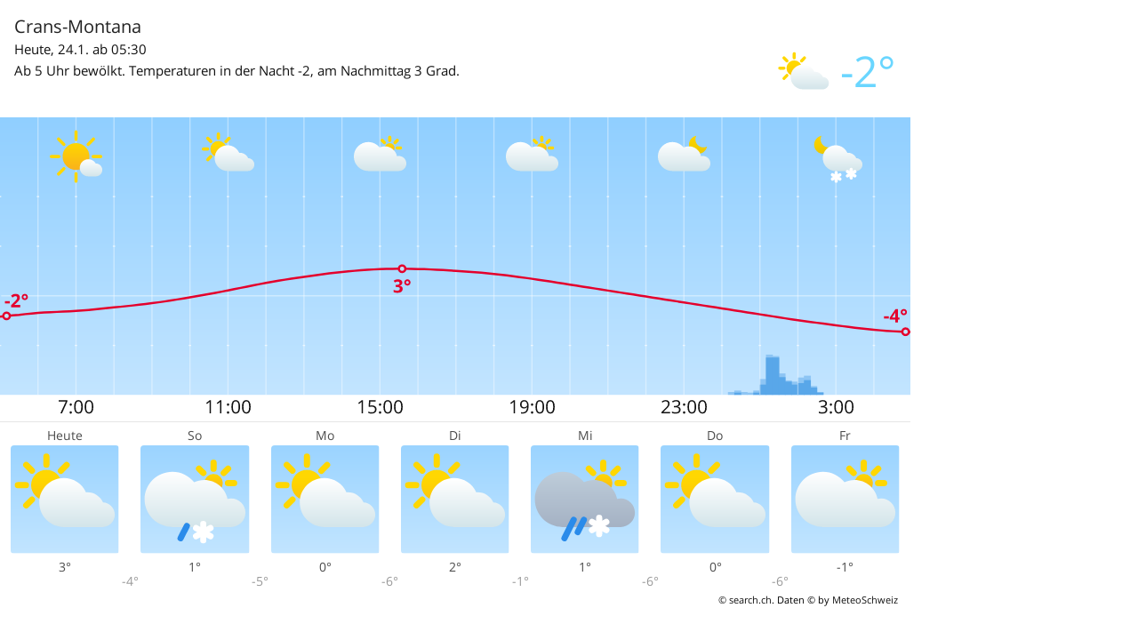

--- FILE ---
content_type: text/html; charset=utf-8
request_url: https://search.ch/meteo/widget/Crans-Montana
body_size: 3209
content:
<!DOCTYPE html>
<html lang="de" class="no-js ua-os-mac">
<head><meta http-equiv="Content-Type" content="text/html; charset=utf-8">
<meta name="description" content="Schneebericht für das Wintersport-Gebiet Crans-Montana">
<link rel="shortcut icon" href="//search.ch/lib/favicon.ico?c=3">
<style>
html,body{min-width:280px !important;width:100% !important;max-width:1024px !important;height:100% !important;background-color:white !important } .sl-content{min-width:auto !important } @media (max-width:400px){.meteo-chart-4-icons{display:inline-block !important}.meteo-chart-6-icons{display: none !important }}.sl-cards-container, .sl-card{padding:0 !important;margin:0 !important} a:hover{text-decoration:none !important } a:hover h1{text-decoration:underline !important } html body.sl-service-meteo, .sl-content, .sl-cards-container, .sl-service-meteo .sl-card-inner{background:#fff !important }</style>
<title>Wetter - search.ch</title>
<script>document.documentElement.className = document.documentElement.className.replace(/(^|\s)no-js(\s|$)/, '$1js$2');</script>
<link rel="stylesheet" href="//search.ch/lib/itjs/?files=fonts.css,searchlib.css,searchlib-full.css&amp;c=4aff6ba1d4">
<link rel="stylesheet" href="/meteo/itjs/?files=meteo.css,meteo-full.css&amp;c=b7d2aacd0c">
<meta name="viewport" content="initial-scale=1.0, width=device-width, viewport-fit=cover">
<meta name="apple-mobile-web-app-title" content="Wetter">
<meta name="theme-color" content="#000">
<meta name="google-adsense-account" content="ca-pub-3914417089986499">
<meta name="referrer" content="origin-when-cross-origin">
<link rel="apple-touch-icon-precomposed" href="//search.ch/lib/images/touch/meteo.png">
<meta name="msapplication-TileImage" content="//search.ch/lib/images/touch/meteo.png">
<meta name="msapplication-TileColor" content="#e4002c">
<link rel="alternate" hreflang="x-default" title=" " href="https://search.ch/meteo/widget/Crans-Montana">
<link rel="alternate" hreflang="fr" title="fr" href="https://search.ch/meteo/widget/Crans-Montana.fr.html">
<link rel="alternate" hreflang="it" title="it" href="https://search.ch/meteo/widget/Crans-Montana.it.html">
<link rel="alternate" hreflang="en" title="en" href="https://search.ch/meteo/widget/Crans-Montana.en.html">
<script>window.dataLayer=[{"PageType":"Weather","platform":"web","LoginType":"Visitor","Slot":"meteo","PageLanguage":"de"}];</script>
<base target="_top">
</head>
<body class="sl-lang-de ux-audit ua-os-mac ua-chrome sl-service-meteo sl-service-meteo-widget"><div><img class="sl-printonly sl-logo-print" alt="search.ch" src="//search.ch/lib/images/search-logo-print.svg?c=ae4bf65605"><div class="sl-content sl-cards-container"><section class="sl-card meteo-current-weather sl-hiddenlink"><div class="sl-card-inner"><div class="sl-card-body"><a href="https://search.ch/meteo/Crans-Montana"><div><h1 id="meteo-prognosis-location">Crans-Montana</h1>
<span class="meteo-icon-temp"><img src="//search.ch/meteo/images/icons/flatnobg/c3b0.svg" alt="Ab 5 Uhr bewölkt. Temperaturen in der Nacht -2, am Nachmittag 3 Grad." title="Ab 5 Uhr bewölkt. Temperaturen in der Nacht -2, am Nachmittag 3 Grad."><span class="meteo-c-temp-0">-2°</span></span><p>Heute, 24.1. ab 05:30</p>
<!-- currentweather: 2026-01-24 05:30:00 --><p id="meteo-prognosis-text" class="meteo-limit-height">Ab 5 Uhr bewölkt. Temperaturen in der Nacht -2, am Nachmittag 3 Grad.</p>
</div>
</a></div>
<div id="meteo-chartslider-container" class="sl-wideimgspace" style="padding-bottom:33.333333333333%"><img src="//search.ch/meteo/images/chart/crans-montana.svg?width=360&amp;height=120&amp;t=1769229000" alt="Wetterdiagramm" title="Wetterdiagramm" class=" meteo-chart-4-icons" style="-webkit-transform: translate3d(0,0,0);"><img src="//search.ch/meteo/images/chart/crans-montana.svg?width=762&amp;height=254&amp;t=1769229000" alt="Wetterdiagramm" title="Wetterdiagramm" class=" meteo-chart-6-icons" style="-webkit-transform: translate3d(0,0,0);"></div>
<div id="charthover_bar"></div>
<div id="charthover_tooltip"><div id="charthover_box"><div id="charthover_info">&nbsp;</div>
<div id="charthover_imgcontainer"><img src="//search.ch/meteo/images/meteomap1e.jpg" alt=""><img id="charthover_img" src="/meteo/images/0.gif" alt=""><img src="//search.ch/meteo/images/meteomap1e_outline.png" alt=""><img src="//search.ch/meteo/images/circle.png" alt="" style="width:12px; height:12px; top:87.654929577465px; left:69.432478632479px"></div>
</div>
</div>
<div class="meteo-forecast-unscrollable"><ul class="meteo-forecast-list"><li class="meteo-day" style="width:14.285%">Heute<img src="//search.ch/meteo/images/icons/flat/c3b0.svg" alt="Ab 5 Uhr bewölkt. Temperaturen in der Nacht -2, am Nachmittag 3 Grad." title="Ab 5 Uhr bewölkt. Temperaturen in der Nacht -2, am Nachmittag 3 Grad."></li>
<li class="meteo-day" style="width:14.285%">So<img src="//search.ch/meteo/images/icons/flat/c4l1b0.svg" alt="Zu Beginn bedeckt, leichter Schneeschauer. Ab 3 Uhr bedeckt. Temperaturen in der Nacht -4, am Nachmittag 1 Grad." title="Zu Beginn bedeckt, leichter Schneeschauer. Ab 3 Uhr bedeckt. Temperaturen in der Nacht -4, am Nachmittag 1 Grad."></li>
<li class="meteo-day" style="width:14.285%">Mo<img src="//search.ch/meteo/images/icons/flat/c3b0.svg" alt="Den ganzen Tag bewölkt. Temperaturen zwischen -6 und 0 Grad." title="Den ganzen Tag bewölkt. Temperaturen zwischen -6 und 0 Grad."></li>
<li class="meteo-day" style="width:14.285%">Di<img src="//search.ch/meteo/images/icons/flat/c3b0.svg" alt="Den ganzen Tag bewölkt. Temperaturen in der Nacht -6, am Nachmittag 2 Grad." title="Den ganzen Tag bewölkt. Temperaturen in der Nacht -6, am Nachmittag 2 Grad."></li>
<li class="meteo-day" style="width:14.285%">Mi<img src="//search.ch/meteo/images/icons/flat/c4l2b1.svg" alt="Den ganzen Tag zunächst bedeckt, ab 7 Uhr leichter Regen- oder Schneeschauer. Ab 20 Uhr bedeckt. Temperaturen zwischen -3 und 1 Grad." title="Den ganzen Tag zunächst bedeckt, ab 7 Uhr leichter Regen- oder Schneeschauer. Ab 20 Uhr bedeckt. Temperaturen zwischen -3 und 1 Grad."></li>
<li class="meteo-day" style="width:14.285%">Do<img src="//search.ch/meteo/images/icons/flat/c3b0.svg" alt="Den ganzen Tag bewölkt. Temperaturen zwischen -6 und 0 Grad." title="Den ganzen Tag bewölkt. Temperaturen zwischen -6 und 0 Grad."></li>
<li class="meteo-day" style="width:14.285%">Fr<img src="//search.ch/meteo/images/icons/flat/c4b0.svg" alt="Den ganzen Tag bedeckt. Temperaturen in der Nacht -6, am Nachmittag -1 Grad." title="Den ganzen Tag bedeckt. Temperaturen in der Nacht -6, am Nachmittag -1 Grad."></li>
</ul>
<ul class="meteo-forecast-list meteo-forecast-list-temps"><li style="width:3.5714285714286%">&nbsp;</li>
<li class="meteo-temp-high" style="width:7.1428571428571%">3°</li>
<li style="width:7.1428571428571%" class="meteo-temp-low">-4°</li>
<li class="meteo-temp-high" style="width:7.1428571428571%">1°</li>
<li style="width:7.1428571428571%" class="meteo-temp-low">-5°</li>
<li class="meteo-temp-high" style="width:7.1428571428571%">0°</li>
<li style="width:7.1428571428571%" class="meteo-temp-low">-6°</li>
<li class="meteo-temp-high" style="width:7.1428571428571%">2°</li>
<li style="width:7.1428571428571%" class="meteo-temp-low">-1°</li>
<li class="meteo-temp-high" style="width:7.1428571428571%">1°</li>
<li style="width:7.1428571428571%" class="meteo-temp-low">-6°</li>
<li class="meteo-temp-high" style="width:7.1428571428571%">0°</li>
<li style="width:7.1428571428571%" class="meteo-temp-low">-6°</li>
<li class="meteo-temp-high" style="width:7.1428571428571%">-1°</li>
</ul>
</div>
</div>
</section>
<div class="sl-copyright meteo-footer"><a href="//search.ch/">© search.ch</a>. Daten © by <a href="https://www.meteoschweiz.admin.ch/home.html">MeteoSchweiz</a></div>
</div>
</div>
<script>window.trace += "e";; var env = {"audit_url":"\/\/search.ch\/audit\/CP\/meteo\/de\/widget_crans-montana","lang":"de","lib_url":"\/\/search.ch\/lib\/","page":"widget_crans-montana","bench":0,"servertype":"live","services_onedomain":["app","freizeit","freizeit","loisir","libero","leisure","kino","kino","cine","cine","kino","map","maps","route","velo","bici","bike","fahrrad","meteo","oev","fahrplan","horaire","orario","timetable","route","snow","tel","tv","web","lib","mapgen","portal","routebackend","test","alarm","billy","clips","dofta","envis","hulda","inbyn","jubla","kura","norbo","oxel","pugg","qvart","rusig","trotsig","uldum","vaken","wilse","xaxig","yucca","zita","akut","boren","charm","dimma","devel","twin"],"service_path":"meteo","ua":{"os":"mac","osversion":"10.15.7","apptype":false,"appversion":0,"full":true},"T":{"sl_locateme_denied":"Sie haben uns nicht gestattet, Ihre aktuelle Position abzufragen.","sl_locateme_error":"Die aktuelle Position konnte nicht bestimmt werden.","sl_locateme_retry":"Erneut Position bestimmen","sl_share_page":"Seite teilen"},"post":0};; window.onerror = function (errmsg, file, line, column, errorObj) {
	var stack = errorObj && errorObj.stack ? errorObj.stack : "";
	var errstr = typeof errmsg !== 'string' ? 'event keys:' + Object.keys(errmsg).join() : errmsg;
	var el = document.activeElement;
	var typing = el && (el.tagName.toLowerCase() == 'input' && el.type == 'text' || el.tagName.toLowerCase() == 'textarea');
	if (!typing && !window.sl_noretry && errstr.match(/SyntaxError/) && !window.location.href.match(/retry=/) && !env.post)
		window.location.replace(window.location.href + (window.location.search ? "&retry=2" : "?retry=2"))
	else if (!window.sl_errurl)
		window.sl_errurl = (new Image()).src = ("/meteo/itjs/error.gif?errmsg=" + encodeURIComponent(errstr) + "&file=" + encodeURIComponent(file) + "&line=" + line + "&column=" + column + "&trace=" + window.trace.substr(9) + "&gotjs=" + encodeURIComponent(window.it_gotjs) + '&stack=' + encodeURIComponent(stack)).substr(0, 3900);
	
}
window.trace += "E";</script>
<script src="/meteo/itjs/?files=jquerybuild.js%3Fui%3Dwidget-position-autocomplete%26lang%3Dde,sl_core.js,sl.js,service-form.js,geo.js,overlay.js,sl_sortable.js,sl_state.js,sl_autocomplete.js,meteo.js&amp;c=f8f4d76044"></script>
<script>window.trace += "l";
			
			if (!("$" in window) && !window.location.href.match(/retry=/) && !env.post)
				window.location.replace(window.location.href + (window.location.search ? "&retry=1" : "?retry=1"));
			else
			$(document).ready(function () {
				window.sl_noretry = 1;
				$(document).on("click",".sl-banner .sl-icon-close", function() {
					$(this).closest(".sl-banner").animate({ height:0, padding:0 }, { duration:100, complete: function () { $(this).remove(); } })
						.find(".sl_bv").each(function() { new Image().src = "//search.ch/lib/images/0.gif?r=" + Math.random() + "&banner_close=" + this.id})
				});
				if ($(window).height() < 900 || $(window).width() < 1000)
					$(".sl-banner .sl-card-body, .sl-banner-brandingday").each(function() {
						var img = $(this).find("#embedad0,iframe,img");
						var imgwidth = img.width();
						var imgheight = img.height();
						var scale = imgheight > 150 && imgwidth > 900 ? 0.8 : 0;
						var origin = "top";
						if (imgwidth > $(window).width())
						{
							scale = ($(window).width() - 28) / imgwidth;
							origin = "top left";
						}
						if (scale)
						{
							var h = $(this).height() * scale;
							$(this).css({ "transform-origin":origin, transform:"scale(" + scale + ")", height:h + 10 });	// 2*5 pixel padding => + 10
							if ($(this).is("td"))
								$(this).closest("table").height(h).find("tr,td,td div").height(h);
						}
					});$(function(){ try { if(window.parent && window.parent.resizeMeteowidget){window.setTimeout(function(){window.parent.resizeMeteowidget(0)}, 200)} } catch(e) {} });;search_state_init();
});window.trace += "L";</script>
</body>
</html>


--- FILE ---
content_type: text/css;charset=utf-8
request_url: https://search.ch/lib/itjs/?files=fonts.css,searchlib.css,searchlib-full.css&c=4aff6ba1d4
body_size: 12414
content:
@font-face{
font-family:'Open Sans';
font-style:normal;
font-weight:300;
src:url(//search.ch/lib/fonts/OpenSans-300.woff2?c=cbb44558f7) format('woff2')
}
@font-face{
font-family:'Open Sans';
font-style:normal;
font-weight:400;
src:url(//search.ch/lib/fonts/OpenSans-400.woff2?c=4910fdd35e) format('woff2')
}
@font-face{
font-family:'Open Sans';
font-style:normal;
font-weight:600;
src:url(//search.ch/lib/fonts/OpenSans-600.woff2?c=38df0f5586) format('woff2')
}
:root{
--sl-n10:-40px;
--sl-n8: -32px;
--sl-n6: -24px;
--sl-n5: -20px;
--sl-n4: -16px;
--sl-n3: -12px;
--sl-n2:  -8px;
--sl-n1:  -4px;
--sl-1:    4px;
--sl-2:    8px;
--sl-3:   12px;
--sl-4:   16px;
--sl-5:   20px;
--sl-6:   24px;
--sl-7:   28px;
--sl-8:   32px;
--sl-10:  40px;
--sl-12:  48px;
--sl-14:  56px;
--sl-16:  64px;
--sl-20:  80px;
--sl-24:  96px;
--sl-34:  136px;
--sl-blue:      #056dff;
--sl-dark-blue: #245fb2;
--sl-bg:  #fff;
--sl-bg2: #e5e5e5;
--sl-bg3: #eee;
--sl-bg4: #ccc;
--sl-fg:  #222;
--sl-fg2: #444;
--sl-fg3: #666;
--sl-nav: #222;
--sl-shadow: #00000026;
--sl-admingreen: #a4eaab;
}
article, aside, details, figcaption, figure, footer, header, hgroup, main, nav, section, summary{display: block;}
audio, canvas, video{display: inline-block;}
script{display: none !important;}
button, input, select, textarea{font-family: inherit;font-weight: inherit;font-size: 100%;margin: 0}
button, input{line-height: normal;}
button, html input[type="button"], input[type="reset"], input[type="submit"]{-moz-appearance: button;-webkit-appearance: button;cursor: pointer;}
button[disabled], html input[disabled]{cursor: default;}
input[type="checkbox"], input[type="radio"]{box-sizing: border-box;padding: 0;}
input[type="search"]{-moz-appearance: textfield;-webkit-appearance: textfield;-moz-box-sizing: content-box;-webkit-box-sizing: content-box;box-sizing: content-box;}
input[type="search"]::-webkit-search-cancel-button, input[type="search"]::-webkit-search-decoration{-webkit-appearance: none;}
textarea{overflow: auto;vertical-align: top;height: auto;min-height: 50px;}
table{border-collapse: collapse;border-spacing: 0;width:100%}
*, *::before, *::after{-moz-box-sizing: border-box;-webkit-box-sizing: border-box;box-sizing: border-box;}
html, body{font-size:100%}
body{padding: 0;margin: 0;font-family: 'Open Sans', system-ui, sans-serif;font-weight: normal;font-style: normal;line-height: 1;position: relative;cursor: default;background: var(--sl-bg2)}
#map_canvas img, #map_canvas embed, #map_canvas object, .map_canvas img, .map_canvas embed, .map_canvas object{max-width: none !important;}
.left{float: left !important;}
.right{float: right !important;}
.hide{display: none;}
img{-ms-interpolation-mode: bicubic;display: inline-block;vertical-align: middle;}
p.lead{font-size: 1.21875em;line-height: 1.6;}
.subheader{line-height: 1.4;color: #6f6f6f;font-weight: 300;margin-top: var(--sl-1);margin-bottom: var(--sl-2);}
div, dl, dt, dd, ul, ol, li, h1, h2, h3, h4, h5, h6, pre, form, p, blockquote, th, td{margin: 0;padding: 0}
a{color:var(--sl-blue);text-decoration:none;line-height:inherit}
a:hover, a:focus, a:active{color:var(--sl-blue)}
a:visited{color:#9055be}
a img{border:none}
p, .sl-paragraph{font-family:inherit;font-size:1rem;font-weight:normal;line-height:1.5;margin-bottom:var(--sl-5);text-rendering:optimizeLegibility;}
p:last-child, .sl-paragraph:last-child{margin-bottom:0}
p aside{font-size: 0.875em;line-height: 1.35;font-style: italic;}
.sl-paragraph ul:last-child{margin-bottom:0}
h1, h2, h3, h4, h5, h6{font-weight: 300;font-style: normal;color:var(--sl-fg);text-rendering: optimizeLegibility;margin-top: var(--sl-1);margin-bottom: var(--sl-2);line-height: 1.2125em}
h1{font-size:1.75rem;font-weight:normal}
h2{font-size:1.5rem;font-weight:normal}
h3{font-size:1.25rem;font-weight:normal}
h4{font-size:1.125rem;font-weight:normal}
h5{font-size:1rem;font-weight:500}
h6{font-size:1rem;font-weight:normal}
hr{border: solid #dddddd;border-width: 1px 0 0;clear: both;margin: var(--sl-5) 0 var(--sl-5);height: 0;}
em, i{font-style: italic;line-height: inherit;}
strong, b{font-weight:600}
pre strong, pre b, code strong, code pre{font-weight:bold}
small{font-size: 60%;line-height: inherit;}
code{font-family:monospace}
ul, ol, dl{font-size: 1em;line-height: 1.6;margin-bottom: var(--sl-5);list-style-position: outside;font-family: inherit;}
ul, ol{margin-left: 0;padding-left:1.25rem}
ul li ul, ul li ol{margin-left: var(--sl-5);margin-bottom: 0;font-size: 1em;}
ol li ul, ol li ol{margin-left: var(--sl-5);margin-bottom: 0;}
dl dt{margin-bottom:var(--sl-1);font-weight:600}
dl dd{margin-bottom: var(--sl-3);}
abbr, acronym{font-size: 90%;color: #222222;border-bottom: 1px dotted #dddddd;cursor: help;}
blockquote{margin: 0 0 var(--sl-5);padding: var(--sl-2) var(--sl-5) 0 var(--sl-5);border-left: 1px solid #dddddd;}
blockquote cite{display: block;font-size: 0.8125em;color: #555555;}
blockquote cite::before{content: "\2014 \0020";}
blockquote cite a, blockquote cite a:visited{color: #555555;}
blockquote, blockquote p{line-height: 1.6;color: #6f6f6f;}
.prettyprint{line-height:1.4}
.vcard{display: inline-block;margin: 0 0 var(--sl-5) 0;border: 1px solid #dddddd;padding: var(--sl-2) var(--sl-3);}
.vcard li{margin: 0;display: block;}
.vcard .fn{font-weight: bold;font-size: 0.9375em;}
.vevent .summary{font-weight: bold;}
.vevent abbr{cursor: default;text-decoration: none;font-weight: bold;border: none;padding: 0 1px;}
@media only screen and (min-width: 768px){
h1, h2, h3, h4, h5, h6{line-height: 1.4;}
h1{font-size: 2.75em;}
h2{font-size: 2.3125em;}
h3{font-size: 1.6875em;}
h4{font-size: 1.4375em;}
}
@media print{
*{background: transparent !important;color: #000 !important; box-shadow: none !important;text-shadow: none !important;}
body{font-size:0.875em;overflow-y:visible !important}
a, a:visited{text-decoration: underline;}
.ir a::after, a[href^="javascript:"]::after, a[href^="#"]::after{content: "";}
pre, blockquote{border: 1px solid #999;page-break-inside: avoid;}
thead{display: table-header-group;}
tr, img{page-break-inside: avoid;}
img{max-width: 100%;}
@page{margin: 0.5cm;}
p, h2, h3{orphans: 3;widows: 3;}
h2, h3{page-break-after: avoid;}
#sl-offcanvas-content{border-top:0 !important}
}
input[type=text],input[type=password],input[type=email],input[type=date]{font-weight:300}
td{line-height:1.5}
tfoot td{font-size: 0.8em;font-weight: 300;}
#sl-header-container{position: fixed;left: 0;top: 0;z-index: 1002;width: 100%;height:var(--sl-12);padding: var(--sl-2);font-size:var(--sl-4);text-align: center;background: var(--sl-nav);box-shadow: 0 0 1.3em rgba(38, 38, 38, 0.8)}
#sl-header-container .sl-logo-container{padding-top:calc(1.5 * var(--sl-1))}
#sl-header-container .sl-service-logo{display:inline-block;text-align:center;font-size:var(--sl-5)}
#sl-header-container a{color:#bfbfbf}
.sl-logo{display:inline-block;width:var(--sl-24);height:var(--sl-5);margin-left:var(--sl-3);background: url(//search.ch/lib/images/search-logo.svg?c=02f171d867) no-repeat;background-size:100% 100%}
.sl-host{padding-left:1ex;font-size:90%;color:var(--sl-bg)}
.sl-logo-print{width:7em;height:2em;margin:var(--sl-2);margin-top:0}
.sl-subnav-list{list-style:none;margin:0;padding:0;color:#bfbfbf}
.sl-subnav-list > li{display:inline-block;border-bottom:calc(0.5 * var(--sl-1)) solid transparent;border-top:calc(0.5 * var(--sl-1)) solid transparent;margin:0 var(--sl-4) 0 0}
.sl-subnav-list > li:last-child{margin-right:0}
.sl-subnav-list > .sl-subnav-active{border-bottom-color:#e4002c}
.sl-subnav-list a, .sl-subnav-list a:visited{color:inherit}
.sl-subnav-list a:hover{color:var(--sl-bg)}
.sl-bar-button{position: absolute;top: 0;width:var(--sl-12);height:var(--sl-12);line-height:var(--sl-12);}
.sl-open-right{left: 0;color: var(--sl-bg) !important;}
#sl-service-form-container{width: 100%;padding:0;background-color:var(--sl-fg);box-shadow: 0 0 1.25em rgba(38, 38, 38, 0.8);}
#sl-service-form-container > form, .sl-service-form{background:#4c4c4c;margin:0;padding:var(--sl-4);border-radius:0}
#sl-service-form-container input, .sl-form input{-moz-appearance: none;-webkit-appearance: none;border-radius: var(--sl-1)}
#sl-service-form-container input{border: none}
.sl-form input{border:1px solid #a9a9a9}
.sl-form input[type='submit']{-moz-appearance:none;-webkit-appearance:none;border:0;margin:0;padding:0 var(--sl-2);float:none;background:var(--sl-bg2);color:var(--sl-bg)}
.sl-form input[type='submit'], .sl-action-nav ol li a, .sl-action-nav ol li .sl-button, .sl-button{padding-top:var(--sl-3);padding-bottom:var(--sl-3);font-size:0.875rem;font-weight:500;border-radius:var(--sl-1);color:var(--sl-fg)}
.sl-form input[type='submit'].sl-active, .sl-button.sl-active, input[type=submit].login-settings-locations-input{color:#fff !important}
#sl-service-form-container input::-ms-clear, .sl-form input::-ms-clear, .sl-form input::-ms-reveal{display:none}
#sl-service-form-container input[type=text]:focus, .sl-form input[type=text]:focus, .sl-form input[type=password]:focus, .sl-form input[type=email]{outline: none;}
#sl-service-form-container input[type='text']{padding: calc(1.5 * var(--sl-1)) var(--sl-2);width: 100%;}
#sl-service-form-container input[type='checkbox']{background:var(--sl-fg);color:var(--sl-bg)}
#sl-service-form-container input[type='submit']{float: right;display: block;min-width:2.125rem;height:2.125rem;line-height:1;margin-left: var(--sl-1);padding: var(--sl-1) var(--sl-2);font-size: 1.125rem;background: var(--sl-blue);border-radius:var(--sl-1);color:#fff}
#sl-service-form-container input[type='submit']:hover, #sl-service-form-container input[type='submit']:active, .sl-form input[type='submit']:active{background-color:var(--sl-dark-blue)}
#sl-service-form-container input[type='submit'].pressed, .sl-form input[type='submit'].pressed{background: #296FD1}
#sl-service-form-container .with-submit{padding-right: 0;}
#sl-service-form-container label{color: #bfbfbf;font-size: 0.75rem;vertical-align: 0.25rem;display:block;width:fit-content;padding-left:var(--sl-6);text-indent:calc(-1 * var(--sl-6))}
#sl-service-form-container label input[type="checkbox"]{font-size:1rem;vertical-align:middle;position:relative;top:-0.05rem}
.sl-login-container .spacer{margin-bottom:1ex}
.sl-login-container li:last-child{margin-top:1ex}
.sl-login-container .sl-floatlist .socialbutton{width:12em;height:2em;margin-left:var(--sl-4)}
.sl-login-container .sl-floatlist .sl-button{padding:var(--sl-1);height:2em;text-align:left;background:#ddd}
.sl-login-container .sl-floatlist .sl-button:hover{background:var(--sl-bg)}
.sl-login-container .sl-floatlist .sl-button span{font-size:90%;font-weight:400;color:#222}
#sl-service-form-button{display: none;right: 0;color:var(--sl-bg);opacity: 0;}
.sl-highlight{animation:sl-highlight 2s ease}
@keyframes sl-highlight{0%{box-shadow:0 0 0 #e4002c inset}33%{box-shadow:0 0 1em #e4002c inset}66%{box-shadow:0 0 1em #e4002c inset}100%{box-shadow:0 0 0 #e4002c inset}}
.sl-toggle{position: relative;width: 4.375em;height: 2rem;background:var(--sl-bg);cursor: pointer;border-radius: var(--sl-1);}
.sl-toggle-option{position: absolute;top: 0;font-size:1rem;line-height:2rem;font-weight:normal;text-align: center;color: #999999;transition: color .3s ease-in-out}
.sl-toggle.sl-icon-font .sl-toggle-option{font-size:1.125rem;line-height:2rem}
.sl-toggle-option.sl-is-on{color:#fff}
.sl-toggle-option a{color:inherit}
.sl-toggle-thumb{position: absolute;top: 0;left: 0;height: 100%;background: #4c4c4c;border: 2px solid #fff;border-radius: var(--sl-1);transition: all .1s ease-in-out;}
@media screen{
.js .sl-truncate, .js .sl-truncate-full{position:relative;max-height:5rem;margin-bottom:0;overflow-y:hidden}
.js .sl-truncate.closed .sl-truncate-body::after, .js .sl-truncate-full.closed .sl-truncate-body::after{content:"";display:block;position:absolute;width:100%;height:100%;bottom:0;background:-webkit-linear-gradient(rgba(255, 255, 255, 0), rgba(255, 255, 255, 1.0)) left repeat;background:linear-gradient(rgba(255, 255, 255, 0), rgba(255, 255, 255, 1.0)) left repeat}
.js .sl-truncate-more, .js .sl-truncate-more-full{font-size:1rem}
.no-js .sl-truncate-more, .no-js .sl-truncate-more-full{display:none}
.js .sl-truncate-more:visited, .js .sl-truncate-more-full:visited{color:var(--sl-blue)}
.js .sl-truncate-more::after, .js .sl-truncate-more-full::after{margin-left:var(--sl-2)}
}
span.sl-clear{position: relative;}
span.sl-clear span{position: absolute;right: 0;width: 2.188em;height: 2.063em;line-height: 2.063em;text-align: center;cursor: pointer;}
span.sl-clear span::before{speak: never;font-style: normal;font-weight: normal;font-variant: normal;line-height: 1;vertical-align: -.125em;-webkit-font-smoothing: antialiased;-moz-osx-font-smoothing: grayscale;color: #bfbfbf;font-family: 'sl_icons';content: "\e602"}
span.sl-clear input{padding-right: var(--sl-8);}
.sl-clearable{position:relative}
.sl-card{margin: var(--sl-2);overflow: hidden;border-radius:var(--sl-1);background:var(--sl-bg);font-weight:normal;color:var(--sl-fg)}
.ua-min .sl-card{margin:var(--sl-3)}
.sl-card header, .sl-card .sl-card-header, .sl-card .sl-card-footer{border:0;padding:var(--sl-4)}
.sl-card header .sl-card-action, .sl-card .sl-card-header .sl-card-action, .sl-card header h1 a::after, .sl-card .sl-card-header h1 a::after, .sl-card-header-title a::after{float: right;}
.sl-card header .sl-card-action::before, .sl-card .sl-card-header .sl-card-action::before{margin-right: var(--sl-1);}
.sl-card header h1, .sl-card .sl-card-header h1, .sl-card-header-title{color:var(--sl-fg)}
.sl-card header h1, .sl-card .sl-card-header h1, .sl-card .sl-card-header h2, .sl-card-header-title, .sl-card .sl-card-header p, .sl-card header .sl-card-action, .sl-card .sl-card-header .sl-card-action, .sl-card .sl-card-footer, .sl-card .sl-card-action-footer{font-size:1.25rem;font-weight:normal;line-height:1.5;color:var(--sl-fg)}
.sl-card header .sl-card-action, .sl-card .sl-card-header .sl-card-action{font-size:0.875rem !important;line-height:calc(0.875rem + var(--sl-4)) !important}
.sl-card header a.sl-card-action, .sl-card .sl-card-header a.sl-card-action{color:var(--sl-blue)}
.sl-card header h1 a, .sl-card .sl-card-header h1 a, .sl-card-header-title a{display: block;color: inherit;}
.sl-card .sl-card-header h1, .sl-card .sl-card-header h2, .sl-card-header-title, .sl-card .sl-card-header p, .sl-card .sl-card-footer{margin:0;color:var(--sl-fg);font-size:1.25em}
.sl-card .sl-card-footer, .sl-card .sl-card-action-footer{display:block;padding:var(--sl-3);font-size:1rem;line-height:1.5}
.sl-card-header-title a, .sl-card-header-title a:visited{color:var(--sl-fg)}
.sl-card-header-subtitle{font-size:1rem;line-height:1.5;margin-top:var(--sl-1)}
.sl-card .sl-card-header a, .sl-card .sl-card-footer a{margin:var(--sl-n2);padding:var(--sl-2);display: block;color: inherit;}
.sl-card .sl-card-header a::after, .sl-card .sl-card-footer a::after{float: right;}
.sl-card .sl-card-header a.sl-hidden, .sl-card .sl-card-header-title a.sl-hidden, .sl-card .sl-card-footer a.sl-hidden{display:none}
.sl-card .sl-card-header a.sl-button, .sl-card .sl-card-footer a.sl-button{margin:0;padding:var(--sl-3) var(--sl-2)}
.sl-card .sl-card-header{border-bottom: 1px solid var(--sl-bg2);}
.sl-card-header-icon{display:block;float:left;font-size:1.25rem;width:2rem}
.sl-card-header-icon-subtitle{height:2rem;margin-top:var(--sl-4)}
.sl-card-header-icon + .sl-card-header-title{line-height:1.25}
.sl-card-header-with-link{padding:0 !important}
.sl-card-header-with-link a{padding:var(--sl-4) !important}
.sl-card-header-with-link .sl-card-header-icon{padding:var(--sl-4) !important;width:3rem;pointer-events:none}
.sl-card-header-with-link .sl-card-header-subtitle{margin:var(--sl-n3) var(--sl-2) var(--sl-3) var(--sl-12)}
.sl-card .sl-card-body{padding:var(--sl-1) var(--sl-4) var(--sl-4);line-height:1.5;clear:both}
.sl-card .sl-card-body:first-child{padding:var(--sl-4)}
.sl-card .sl-card-body > div:last-child{margin-bottom: 0;}
.sl-card .sl-card-body:last-child{border-bottom: none;}
.sl-card .sl-card-footer{padding-top:0}
.sl-card-action-header::after, .sl-card-action-footer::after{font-family: 'sl_icons';speak: never;font-style: normal;font-weight: normal;font-variant: normal;-webkit-font-smoothing: antialiased;-moz-osx-font-smoothing: grayscale;content: "\e60f";float: right;}
.sl-card.sl-collapsible header{cursor:pointer}
.sl-noscroll{overflow:hidden}
.sl-collapsible h2::after{content:"\e61b";float: right}
.sl-collapsed h2::after{content:"\e605"}
.sl-collapsed .sl-card-body, .sl-collapsed .sl-card-footer{display:none}
.sl-flexlist{display: flex;margin: 0;padding: 0;list-style: none;}
.sl-flexlist > li{flex: 1;}
.sl-flexlist > li:last-child{margin-right: 0;}
.sl-flexlist .sl-flexlist-item-fixed{flex: 0;}
.sl-flexlist .sl-flexlist-item-double{flex: 2;}
.sl-floatlist{display: block;margin: 0;padding: 0;list-style: none;}
.sl-floatlist > li{float: left;}
.sl-floatlist > li:last-child{margin-right: 0;}
.sl-floatlist::after{display: table;clear: both;content: ' ';}
.sl-floatlist-newline{margin-right:0 !important}
.sl-floatlist-newline + li{clear:both}
.feed-card-action-link{border-bottom: 1px solid var(--sl-bg2);}
ol + .feed-card-action-link{border-top: 1px solid var(--sl-bg2);}
.sl-form-in-card{background: #4c4c4c;padding: var(--sl-1);border-radius: var(--sl-1);}
.sl-form-in-card input{-moz-appearance: none;-webkit-appearance: none;border-radius: var(--sl-1);border: none;}
.sl-form-in-card input[type='text'], .sl-form-in-card input[type='email'], .sl-form-in-card input[type='date']{padding: var(--sl-1) var(--sl-2);width: 100%;}
.sl-form-in-card input[type='submit']{float: right;display: block;min-width:2.125rem;height:2.125rem;line-height:1;margin-left: var(--sl-1);padding: var(--sl-1) var(--sl-2);font-size: 1.125rem;background: var(--sl-blue);border-radius:var(--sl-1);color:var(--sl-bg)}
.sl-form-in-card input[type='submit'].pressed{background: #296FD1}
.sl-form-in-card button{-moz-appearance: none;-webkit-appearance: none;border-radius: var(--sl-1);border: none;float: right;display: block;margin-left: var(--sl-2);padding: var(--sl-1) var(--sl-2);font-size: 1.125em;background: transparent;color: #bfbfbf;}
.sl-form-in-card .sl-form-row{padding-right: var(--sl-12);overflow: hidden;}
.sl-form-in-card .with-submit{padding-right: 0;}
.sl-form-in-card label{color: #bfbfbf;font-size: .75em;vertical-align: .167em;}
.sl-share-options{margin: 0;background: transparent;}
.sl-share-options::after{display: block;content: ' ';clear: both;}
.sl-share-options li{display: block;float: left;margin: 0;padding: 0;border-right: 1px solid var(--sl-bg2)}
.sl-share-options li a{display:block;color:var(--sl-fg);text-align:center;line-height:2.25}
.sl-share-options li:last-child{border: none;}
.sl-share-options li a::before{margin: 0;}
.sl-share-icon{height:1.2em;margin-left:var(--sl-2);margin-right:var(--sl-2);vertical-align:text-top}
.sl-carousel-card .tns-outer{margin:0 var(--sl-2) 0 var(--sl-4)}
.sl-carousel-card .tns-outer.active{margin:0}
.tns-item img{width:100%;border-radius:var(--sl-1)}
.sl-card-slider.loading > div{display:inline-block}
.sl-card-slider.loading .tns-item img{height: 70px;width:auto;padding-right:10px}
.sl-carousel-card .sl-card-body{padding-left:0;padding-right:0}
.tns-outer.active{position:relative}
.tns-controls{position:absolute;z-index:1;top:calc(50% - 3rem);width:100%;outline:none}
.tns-controls button{position:absolute;font-family:'sl_icons';width:3.8rem;height:3.8rem;font-size:2rem;line-height:2rem;border-radius:var(--sl-8);border:0;background:var(--sl-bg);filter:drop-shadow(0px 4px 12px rgba(0, 0, 0, 0.25));transition:opacity 0.3s}
.tns-controls button:disabled{opacity:0;filter:none;cursor:default;transition:opacity 0.3s}
.tns-controls button[data-controls="prev"]{left:-2rem}
.tns-controls button[data-controls="next"]{right:-2rem}
.ua-msie .tns-controls button{box-shadow:0 4px 24px rgba(0, 0, 0, 0.2)}
.sl-fancybox-title{margin:var(--sl-2) 0 0 var(--sl-2);text-align:center;height:1.5em;white-space:nowrap;overflow:hidden;text-overflow:ellipsis;color:var(--sl-blue);font-size: 0.9375em}
.sl-contact-table{width:auto}
.sl-contact-table td{vertical-align:top}
.sl-contact-table td:first-child{padding-right:var(--sl-6)}
table.sl-layout{width: 100%}
table.sl-layout td{vertical-align:top}
.sl-copyright{text-align: right;font-size: .688em;}
.sl-autocomplete-suggestions{padding: 0;list-style: none;}
.sl-autocomplete-suggestions li{border-bottom:1px solid var(--sl-bg2);padding-left: 0;line-height: 2em;font-weight: 300;}
.sl-autocomplete-suggestions li:last-child{border-bottom:0}
.sl-autocomplete-suggestions li::before{margin: 0 var(--sl-3);}
.sl-autocomplete-suggestions a{display: block;color: inherit;}
.sl-autocomplete-suggestions a::before{margin: 0 var(--sl-3);}
.sl-button:visited{color:inherit}
.sl-button.sl-active:hover, .sl-button.sl-active:visited{color:#fff}
.sl-buttons:last-child{margin-bottom:var(--sl-n3) !important}
.ua-min .sl-buttons:last-child{margin-bottom:0 !important}
.sl-buttons{list-style:none}
.sl-buttons li{margin-right: var(--sl-2);}
.sl-buttons .sl-flexlist-item-fixed{flex:0 0 2.188em}
.sl-button{display: block;padding: var(--sl-3) var(--sl-2);text-align: center;background-color: var(--sl-bg3);color:var(--sl-fg);border-radius: var(--sl-1);white-space:nowrap}
.sl-button:hover{background-color:var(--sl-bg2);color: #000}
.sl-button.sl-active, .sl-button.sl-active::before, .sl-form input[type='submit'].sl-active{background-color:var(--sl-blue);color:#fff}
.sl-button.sl-admin{background-color:var(--sl-admingreen)}
.sl-square-button{display:inline-block;line-height:1rem;font-size: 1rem;width:calc(1rem + var(--sl-6));margin-left: var(--sl-2)}
.sl-off-card{margin: var(--sl-2) 0;padding: var(--sl-2) var(--sl-5);}
.sl-off-card p{font-size: 1.125em;font-weight: 300;}
.sl-off-card .right{float: right}
.sl-off-card-title{font-size:0.875rem}
.sl-title{font-size:1rem;font-weight:600}
.sl-table-box{display: table-cell;padding-right: var(--sl-2);}
.sl-table-box:last-child{padding-right: 0;}
.sl-form-row{padding: 0;margin-bottom: var(--sl-1);}
.sl-form-row-last{margin-bottom: 0 !important}
.sl-form-row-checkbox{margin-top:var(--sl-2)}
.sl-form-row-label{width: 3.125em;line-height: 1.875em;color:var(--sl-bg)}
.sl-form-row-field{position: relative;height:2.125em}
.sl-form-row-field .sl-toggle{height:2.125em}
.sl-form-row-field input{width: 100%;height:2.125em;appearance: none;border: 0;border-radius: var(--sl-1);text-align:left;color:inherit}
.sl-form-row-field-action-head, .sl-form-row-field-action-tail, .sl-form-row-field-action-both, .sl-form-row-field-action-none, .sl-form-row-field-action-left, .sl-form-row-field-action-right{position: absolute;top: 0;width: 1.875em;height: 2.125em;text-align: center;color: #999999;}
.sl-form-row-field-action-tail{padding: 0 var(--sl-7) 0 var(--sl-1);}
.sl-form-row-field-action-none{padding: 0 var(--sl-1);}
.sl-form-row-field-action-left{left: 0;}
.sl-form-row-field-action-right{right: 0;}
.sl-form-row-field-action-left, .sl-form-row-field-action-right{line-height: 2.125em;cursor:pointer}
.sl-form-row-action{display:inline-block;height:1.889em;line-height:1.889em;text-align: center;margin-left:var(--sl-1);font-size:1.125em;color:#bfbfbf;-webkit-appearance:none;-moz-appearance:none;appearance:none;border:none;background:transparent;float:none !important }
.sl-form-row-action:link, .sl-form-row-action:visited{color:#bfbfbf}
.sl-wideimgspace{position:relative;width:100%}
.sl-wideimgspace > img, .sl-wideimgspace > div{position:absolute;top:0;height:100.2%}
@media (max-width: 479px){.sl-ge480{display:none !important;}}
@media (min-width: 480px){.sl-lt480{display:none !important;}}
.sl-is-fixed-bottom{position: fixed;bottom: 0;}
.sl-is-hidden{display: none !important;}
.sl-action-nav-3to4 > li{width: 33.33%}
@media (min-width: 480px){.sl-action-nav-3to4 > li{width: 25%}}
.sl-action-nav ol{margin:0;padding:var(--sl-3) var(--sl-3)}
.sl-action-nav ol li{display:block;float:left;padding:0 var(--sl-1)}
.sl-action-nav ol li a{display: block;width: 100%;padding:var(--sl-3) 0;line-height:1;font-size: .875rem;font-weight: 600;text-align: center;border-radius:var(--sl-1);color:var(--sl-fg);background:var(--sl-bg2)}
.sl-action-nav ol li span::before{font-size: 1.667em;vertical-align: -.2em;}
.sl-action-nav ol li a::before,
.sl-action-nav ol li a::after{color: #999999;font-size: 1.667em;vertical-align: -.2em;}
.sl-action-nav ol li span::before,
.sl-action-nav ol li a::before, .sl-action-nav ol li .sl-button::before{font-size:1em;vertical-align:0;background-color:transparent;margin-right:10px}
.sl-action-nav ol li a::after{margin-left:var(--sl-2);float:none}
.sl-action-nav ol li a:hover, .sl-action-nav ol li .sl-button:hover, .sl-button:hover, .sl-form input[type='submit']:hover{color:inherit;background-color:var(--sl-bg4)}
.sl-action-nav ol li a.sl-active:hover, .sl-action-nav ol li .sl-button.sl-active:hover, .sl-button.sl-active:hover, .sl-button.sl-active:hover::before, .sl-form input[type='submit'].sl-active:hover{background-color:var(--sl-blue)}
.sl-action-nav ol::after{display: block;clear: both;content: ' ';}
.sl-action-nav ol li span::before, .sl-action-nav ol li a::before, .sl-action-nav ol li a::after{color:inherit}
.sl-action-nav ol li .sl-disabled, .sl-button.sl-disabled{opacity:0.5}
.sl-action-nav-card a:hover{background-color:var(--sl-bg3) !important}
.sl-map-card-container{background: transparent no-repeat right center;background-size: cover;}
.sl-map-card-container p{margin: 0;padding:var(--sl-2);font-size:1.5em;font-weight:bold;background-color:rgba(255, 255, 255, 0.4);color:var(--sl-fg);text-shadow:0 0 0.4em #fff, 0 0 0.4em #fff, 0 0 0.4em #fff, 0 0 0.4em #fff}
.tel-result-distance{font-size:75%;color:gray}
.tel-results .tel-person h1{font-weight: 300;}
.sl-block{display:block}
.sl-hidden{display:none}
.sl-readtext{max-width:42em;white-space: normal}
.sl-hiddenlink a{text-decoration:inherit;color:inherit}
#sl-service-form-container .sl-form-row:last-child{margin-bottom: 0}
#sl-service-form-container input.sl-form-row-field-action-both{padding-left:1.75rem;padding-right:1.5rem}
input:has(+ .sl-form-row-field-action-right){padding-right:1.5rem !important}
.sl-nowrap{white-space:nowrap}
.sl-number{text-align:right !important}
.sl-captcha{margin-right:var(--sl-2);vertical-align:middle}
.sl-smaller{font-size:smaller}
.sl-list-entry-link{display:block;width:100%}
.sl-buttons a::before{margin-right:var(--sl-2)}
.sl-buttons a::after{margin-left:var(--sl-2)}
@keyframes sl-spin{from{transform: rotate(0deg)}to{transform: rotate(360deg)}}
.sl-spin{animation:sl-spin 2s linear infinite}
.sl-disabled{opacity:0.3;cursor:default !important;pointer-events:none}
.sl-warning{border:1px solid #e4002c}
section.sl-info{background-color:#e8f4ff;margin:0}
.sl-info{background-color:#e8f4ff;padding:1.5ex 0.8em;border:2px solid #e5f1fc;margin:0 -2px;}
.sl-admin{background-color:var(--sl-admingreen)}
.sl-card.sl-info{margin:var(--sl-2);padding:0;line-height:1.6}
.sl-error{font-weight:bold;border:1px solid #e4002c !important}
.sl-error, .sl-error div{background:#fce5e9 !important}
.sl-ok{font-weight:bold;color:#3ead76}
.sl-overlay{box-shadow:0 0.5rem 0.625rem rgba(0, 0, 0, 0.14), 0 0.1875rem 0.875rem rgba(0, 0, 0, 0.12), 0 0.3125rem 0.3125rem rgba(0, 0, 0, 0.2)}
.sl-keyword{background:rgba(0,0,0,0.06);text-decoration:inherit}
.sl-omissionmar{font-weight:bold}
.ui-helper-hidden{display:none}
.ui-helper-hidden-accessible{border:0;clip:rect(0 0 0 0);height:1px;margin:-1px;overflow:hidden;padding:0;position:absolute;width:1px}
.ui-menu{list-style:none;padding:2px;margin:0;display:block}
.ui-menu:focus{outline:none}
.ui-menu .ui-menu{margin-top:-3px;position:absolute}
.ui-menu .ui-menu-item{margin:0;padding:0;width:100%}
.ui-menu .ui-menu-item-wrapper{padding:0 !important;white-space:nowrap}
.ui-menu .ui-menu-divider{margin:5px -2px 5px -2px;height:0;font-size:0;line-height:0;border-width:1px 0 0 0}
.ui-menu .ui-menu-item a{text-decoration:none;display:block;padding:2px var(--sl-2);line-height:1.5;min-height:0;font-weight:normal}
.ui-menu .ui-menu-item a.ui-state-active{font-weight:normal;margin:-1px}
.ui-menu .ui-state-disabled{font-weight:normal;margin:var(--sl-2) 0 var(--sl-1);line-height:1.5}
.ui-menu .ui-state-disabled a{cursor:default}
.ui-menu .ui-state-active{margin:0 !important}
.ui-menu-icons{position:relative}
.ui-menu-icons .ui-menu-item a{position:relative;padding-left:var(--sl-8)}
.ui-state-hover,.ui-widget-content .ui-state-hover,.ui-widget-header .ui-state-hover,.ui-state-active,.ui-widget-content .ui-state-focus,.ui-widget-header .ui-state-focus{background:#007ee3 !important;font-weight:normal;color:#fff !important;border:none !important}
.ui-widget-content{background:var(--sl-bg);border: 1px solid #aaa}
.ui-autocomplete li.ui-menu-item{display:block;float:none;padding:0;overflow:hidden;width:auto;border:1px solid #ffffff}
.ui-autocomplete li.ui-menu-item a{margin:0 !important;line-height:2.0;color:black}
.ui-autocomplete li.ui-menu-item a span{vertical-align:top }
.ui-autocomplete li.ui-menu-item a.marginright{margin-right:var(--sl-8) !important}
.ui-autocomplete li.ui-menu-item a.paddingleft{padding-left:var(--sl-6)}
.ui-autocomplete li.ui-menu-item:not(:last-child),
.ui-autocomplete li.ui-autocomplete-category{border-bottom:1px solid;border-bottom-color:var(--sl-bg2)}
.ui-autocomplete li.ui-menu-item a.ui-state-hover{border:1px solid #007fe4;margin:0}
.ui-autocomplete li.autofavorite a{font-weight: bold !important}
.ui-autocomplete li.ui-menu-item a .type{position:relative;margin-left:var(--sl-n5)}
.ui-autocomplete span.distance{float:right}
.ui-autocomplete span.sl-icon-arrow-topleft,
.ui-autocomplete span.sl-icon-edit{display:inline-block;float:right;line-height:2.0;margin-right:var(--sl-n10);padding:0 var(--sl-3)}
.ui-autocomplete span.sl-icon-edit:hover{color:var(--sl-bg)}
.ui-autocomplete li.ui-autocomplete-category div{margin-left:var(--sl-6);color:#666}
.ui-autocomplete .type{display:inline-block;width:1.2em}
.ui-autocomplete .item-label{display:inline-block;overflow:hidden;white-space:nowrap;text-overflow:ellipsis;max-width:100%}
.ui-autocomplete .sl-keyword{background:#ddd;color:black}
.ui-autocomplete .ui-state-active .sl-keyword{background:#007ee3}
.ui-autocomplete .sl_context, .sl-autocomplete-suggestions .sl_context{font-size:0.75em}
.sl-autocomplete-suggestions .type::before{display:block;width:1.2em;float:left}
.ui-autocomplete.ui-widget{font-size: 1em}
.sl-banner{margin:0;padding:0;border-radius:0;background:transparent !important}
.sl-banner .sl-banner-header{margin:var(--sl-1) var(--sl-4);border:0;padding:0}
.sl-banner .sl-banner-header h2, .sl-banner .sl-card-header-title{font-size:1rem;color:#666}
.sl-banner .sl-banner-header .sl-icon-close, .sl-warning .sl-icon-close,  .sl-info .sl-icon-close, .sl-icon-only-button{cursor:pointer;-webkit-appearance:none;-moz-appearance:none;appearance:none;border:none;background:transparent;margin:var(--sl-n1) var(--sl-n2) var(--sl-n2) 0;padding:0;color:inherit;width:2rem;height:2rem}
.sl-banner .sl-banner-header .sl-icon-close:hover, .sl-warning .sl-icon-close:hover, .sl-info .sl-icon-close:hover, .sl-icon-only-button:hover{border:1px solid rgba(0, 0, 0, 0.1);background:rgba(0, 0, 0, 0.05);border-radius:50%}
.sl-banner.sl-banner-hidden-title .sl-banner-left div{visibility:hidden}
.sl-banner .sl-banner-content{text-align:center}
.sl-banner .sl-card-inner{font-size:0.875rem}
.sl-banner .sl-card-body{line-height:0}
.sl-banner .sl-card-inner header{text-align:left}
.sl-banner .sl_adid_debug{line-height:1.2}
html.js .jonly .ad-block{display:inline-block}
.sl-rateme{position:absolute;top:10%;right:10%;left:10%;border:2px solid #ccc}
.sl-speakonly{position:absolute;top:-5000em;left:-1000em}
.sl-printonly{display:none !important}
@media print{
.sl-screenonly, #onetrust-consent-sdk{display:none !important}
div.sl-printonly, p.sl-printonly, img.sl-printonly{display:block !important}
span.sl-printonly, a.sl-printonly{display:inline !important}
.sl-keyword{background:inherit}
#sl-offcanvas-content{padding:0}
a{text-decoration:none}
a[href]::after{content:""}
}
@font-face{
font-family:'sl_icons';
src:url(//search.ch/lib/fonts/sl_icons.eot?c=92573436#iefix) format("embedded-opentype"), url(//search.ch/lib/fonts/sl_icons.woff?c=92573436) format("woff"), url(//search.ch/lib/fonts/sl_icons.ttf?c=92573436) format("truetype"), url(//search.ch/lib/fonts/sl_icons.svg?c=92573436) format("svg");
font-weight:normal;
font-style:normal;
}
.sl-icon-font, .sl-icon-font-before::before, .sl-icon-font-after::after, .sl-collapsible h2::after, .sl-collapsed h2::after, .sl-icon-placeholder::before, .sl-icon-call::before, .sl-icon-clear::before, .sl-icon-close::before, .sl-icon-card-close::before, .sl-icon-dirswitch::before, .sl-icon-down-small::before, .sl-icon-down-small-after::after, .sl-icon-down::before, .sl-icon-left-small::before, .sl-icon-left::before, .sl-icon-prev::before, .sl-icon-menu::before, .sl-icon-more::before, .sl-icon-plus::before, .sl-icon-plus-after::after, .sl-icon-position::before, .sl-icon-profile::before, .sl-icon-right-small::before, .sl-icon-right-small-after::after, .sl-icon-right::before, .sl-icon-right-after::after, .sl-icon-last::before, .sl-icon-last-after::after, .sl-icon-next::before, .sl-icon-card-go::after, .sl-icon-search::before, .sl-icon-service-autoversicherungen::before, .sl-icon-service-kino::before, .sl-icon-service-krankenkassen::before, .sl-icon-service-map::before, .sl-icon-service-velo::before, .sl-icon-service-meteo::before, .sl-icon-service-oev::before, .sl-icon-service-tel::before, .sl-icon-service-tv::before, .sl-icon-share-email::before, .sl-icon-share-facebook::before, .sl-icon-share-google::before, .sl-icon-share-twitter::before, .sl-icon-up-small::before, .sl-icon-up-small-after::after, .sl-icon-website::before, .sl-icon-service-web::before, .sl-icon-arrow-topleft::before, .sl-icon-clock-small::before, .sl-icon-service-departures::before, .sl-icon-double-down-small::before, .sl-icon-double-up-small::before, .sl-icon-service-www::before, .sl-icon-meteo-ch::before, .sl-icon-meteo-europe::before, .sl-icon-meteo-localweather::before, .sl-icon-meteo-prognosis::before, .sl-icon-service-route::before, .sl-icon-tel-cat-emergency::before, .sl-icon-tel-cat-apotheke::before, .sl-icon-tel-cat-taxi::before, .sl-icon-meteo-astro::before, .sl-icon-checked::before, .sl-icon-checked-after::after, .sl-icon-departures::before, .sl-icon-pedestrian::before, .sl-icon-route-car::before, .sl-icon-route-map::before, .sl-icon-walk-fast::before, .sl-icon-walk::before, .sl-icon-warning::before, .sl-icon-oev-bus::before, .sl-icon-oev-fun::before, .sl-icon-oev-sb::before, .sl-icon-oev-ship::before, .sl-icon-oev-tram::before, .sl-icon-oev-zug::before, .sl-icon-oev-attr-1::before, .sl-icon-oev-attr-2::before, .sl-icon-oev-attr-b::before, .sl-icon-oev-attr-fl::before, .sl-icon-oev-attr-gl::before, .sl-icon-oev-attr-gn::before, .sl-icon-oev-attr-gr::before, .sl-icon-oev-attr-mi::before, .sl-icon-oev-attr-pa::before, .sl-icon-oev-attr-pl::before, .sl-icon-oev-attr-r::before, .sl-icon-oev-attr-rr::before, .sl-icon-oev-attr-rz::before, .sl-icon-oev-attr-sz::before, .sl-icon-oev-attr-vl::before, .sl-icon-oev-attr-vn::before, .sl-icon-oev-attr-vp::before, .sl-icon-oev-attr-vr::before, .sl-icon-oev-attr-wr::before, .sl-icon-oev-attr-ws::before, .sl-icon-oev-attr-z::before, .sl-icon-tel-cat-medical::before, .sl-icon-tel-cat-hotel::before, .sl-icon-tel-cat-parkhaus::before, .sl-icon-tel-cat-post::before, .sl-icon-tel-cat-restaurant::before, .sl-icon-service-settings::before, .sl-icon-service-app::before, .sl-icon-service-tds::before, .sl-icon-info::before, .sl-icon-tel-cat-geldautomat::before, .sl-icon-tel-cat-tankstelle::before, .sl-icon-up::before, .sl-icon-snow-crosscountry::before, .sl-icon-snow-hiking::before, .sl-icon-snow-ski::before, .sl-icon-snow-snowboard::before, .sl-icon-snow-tobogganing::before, .sl-icon-type-bus::before, .sl-icon-type-fun::before, .sl-icon-type-sb::before, .sl-icon-type-ship::before,.sl-icon-type-tram::before, .sl-icon-type-zug::before, .sl-icon-type-adr::before, .sl-icon-type-position::before, .sl-icon-service-snow::before, .sl-icon-service-freizeit::before, .sl-icon-favorite::before, .sl-icon-map-draw-adminlink::before, .sl-icon-map-draw-arrow::before, .sl-icon-map-draw-circle::before, .sl-icon-map-draw-color::before, .sl-icon-map-draw-delete::before, .sl-icon-map-draw-email::before, .sl-icon-map-draw-import::before, .sl-icon-map-draw-move::before, .sl-icon-map-draw-path::before, .sl-icon-map-draw-rectangle::before, .sl-icon-map-draw-reset::before, .sl-icon-map-draw-save::before, .sl-icon-map-draw-select::before, .sl-icon-map-draw-stroke::before, .sl-icon-map-draw-text::before, .sl-icon-duration::before, .sl-icon-edit::before, .sl-icon-edit-after::after, .sl-icon-map-embed::before, .sl-icon-map-fullscreen-off::before, .sl-icon-map-fullscreen-on::before, .sl-icon-oev-compact::before, .sl-icon-oev-dirswitch-horizontal::before, .sl-icon-oev-sbb::before, .sl-icon-oev-stop::before, .sl-icon-print::before, .sl-icon-tel-business::before, .sl-icon-tel-cat-authorities::before, .sl-icon-tel-cat-bank::before, .sl-icon-tel-cat-education::before, .sl-icon-tel-cat-housing::before, .sl-icon-tel-cat-leisure::before, .sl-icon-tel-cat-mobility::before, .sl-icon-tel-cat-services::before, .sl-icon-tel-cat-sport::before, .sl-icon-tel-private::before, .sl-icon-tel-registry::before, .sl-icon-tel-vcard::before, .sl-icon-clock::before, .sl-icon-dropdown::before, .sl-icon-dropdown-after::after, .sl-icon-oev-post::before, .sl-icon-calendar::before, .sl-icon-ad::before, .sl-icon-share::before, .sl-icon-tel-panorama::before, .sl-icon-bicycle::before, .sl-icon-download::before, .sl-icon-thumbs-down::before, .sl-icon-thumbs-up::before, .sl-icon-star-filled::before, .sl-icon-star-outline::before, .sl-icon-cancelled::before, .sl-icon-late::before, .sl-icon-ontime::before, .sl-icon-oev-alternative::before, .sl-icon-oev-trackchange::before, .sl-icon-type-funicular::before, .sl-icon-type-cablecar::before, .sl-icon-type-gondola::before, .sl-icon-type-chairlift::before, .sl-icon-type-train::before, .sl-icon-type-post::before, .sl-icon-type-night-bus::before, .sl-icon-type-strain::before, .sl-icon-type-night-strain::before, .sl-icon-type-express-train::before, .sl-icon-poi::before, .sl-icon-layer::before, .sl-icon-tel-cat-scooter::before, .sl-icon-share-apple::before, .sl-icon-lock::before, .sl-icon-unlock::before, .sl-icon-cc::before, .sl-icon-checkedin::before, .sl-icon-dog::before, .sl-icon-qrcode::before, .sl-icon-takemehome::before, .sl-icon-tickets::before, .sl-icon-travelbuddies::before, .sl-icon-voidtickets::before, .sl-icon-feedback::before, .sl-icon-waypoints::before, .sl-icon-checkin::before, .sl-icon-corona::before, .sl-icon-tel-homedelivery::before, .sl-icon-tel-takeaway::before, .sl-icon-accessible::before, .sl-icon-whatsapp::before, .sl-icon-clipboard::before{
font-family: 'sl_icons';
speak: never;
font-style: normal;
font-weight: normal;
font-variant: normal;
text-transform: none;
-webkit-font-smoothing: antialiased;
-moz-osx-font-smoothing: grayscale;
}
.sl-icon-monospace{display:inline-block;width:0.8em;text-align:center}
.sl-icon-big::before{font-size:170%}
.sl-icon-rightaligned::after{float:right}
.sl-icon-placeholder::before{content:""}
.sl-icon-call::before{content:"\e615"}
.sl-icon-clear::before{content:"\e602"}
.sl-icon-close::before{content:"\e603"}
.sl-icon-card-close::before{content:"\e603";float:right}
.sl-icon-dirswitch::before{content:"\e604"}
.sl-icon-down-small::before{content:"\e605"}
.sl-icon-down-small-after::after{content:"\e605"}
.sl-icon-down::before{content:"\e606"}
.sl-icon-left-small::before{content:"\e607"}
.sl-icon-left::before{content:"\e608"}
.sl-icon-prev::before{content:"\e608"}
.sl-icon-menu::before{content:"\e609"}
.sl-icon-more::before{content:"\e60a"}
.sl-icon-plus::before{content:"\e60b"}
.sl-icon-plus-after::after{content:"\e60b"}
.sl-icon-position::before{content:"\e60c"}
.sl-icon-profile::before{content:"\e60d"}
.sl-icon-right-small::before{content:"\e60e"}
.sl-icon-right-small-after::after{content:"\e60e"}
.sl-icon-right::before{content:"\e60f"}
.sl-icon-right-after::after{content:"\e60f"}
.sl-icon-last::before{content:"\e69b"}
.sl-icon-last-after::after{content:"\e69b"}
.sl-icon-next::before{content:"\e60f"}
.sl-icon-card-go::after{content:"\e60e"}
.sl-icon-search::before{content:"\e610"}
.sl-icon-service-autoversicherungen::before{content:"\e62e"}
.sl-icon-service-kino::before{content:"\e611"}
.sl-icon-service-krankenkassen::before{content:"\e64f"}
.sl-icon-service-map::before{content:"\e612"}
.sl-icon-service-velo::before{content:"\e68d"}
.sl-icon-service-meteo::before{content:"\e613"}
.sl-icon-service-oev::before{content:"\e614"}
.sl-icon-service-tel::before{content:"\e615"}
.sl-icon-service-tv::before{content:"\e616"}
.sl-icon-share-email::before{content:"\e617"}
.sl-icon-share-facebook::before{content:"\e618"}
.sl-icon-share-google::before{content:"\e619"}
.sl-icon-share-twitter::before{content:"\e61a"}
.sl-icon-up-small::before{content:"\e61b"}
.sl-icon-up-small-after::after{content:"\e61b"}
.sl-icon-website::before{content:"\e61c"}
.sl-icon-service-web::before{content:"\e61c"}
.sl-icon-arrow-topleft::before{content:"\e61d"}
.sl-icon-clock-small::before{content:"\e61e"}
.sl-icon-service-departures::before{content:"\e61f"}
.sl-icon-double-down-small::before{content:"\e620"}
.sl-icon-double-up-small::before{content:"\e621"}
.sl-icon-service-www::before{content:"\e64e"}
.sl-icon-meteo-ch::before{content:"\e622"}
.sl-icon-meteo-europe::before{content:"\e623"}
.sl-icon-meteo-localweather::before{content:"\e624"}
.sl-icon-meteo-prognosis::before{content:"\e625"}
.sl-icon-service-route::before{content:"\e626"}
.sl-icon-tel-cat-emergency::before{content:"\e627"}
.sl-icon-tel-cat-apotheke::before{content:"\e628"}
.sl-icon-tel-cat-taxi::before{content:"\e629"}
.sl-icon-meteo-astro::before{content:"\e62a"}
.sl-icon-checked::before{content:"\e62b"}
.sl-icon-checked-after::after{content:"\e62b"}
.sl-icon-departures::before{content:"\e62c"}
.sl-icon-pedestrian::before{content:"\e62d"}
.sl-icon-route-car::before{content:"\e62e"}
.sl-icon-route-map::before{content:"\e62f"}
.sl-icon-walk-fast::before{content:"\e630"}
.sl-icon-walk::before{content:"\e631"}
.sl-icon-warning::before{content:"\e632"}
.sl-icon-oev-bus::before{content:"\e633"}
.sl-icon-oev-fun::before{content:"\e634"}
.sl-icon-oev-sb::before{content:"\e635"}
.sl-icon-oev-ship::before{content:"\e636"}
.sl-icon-oev-tram::before{content:"\e637"}
.sl-icon-oev-train::before{content:"\e638"}
.sl-icon-oev-zug::before{content:"\e638"}
.sl-icon-oev-attr-1::before{content:"\e639"}
.sl-icon-oev-attr-2::before{content:"\e63a"}
.sl-icon-oev-attr-b::before{content:"\e63b"}
.sl-icon-oev-attr-fl::before{content:"\e63c"}
.sl-icon-oev-attr-gl::before{content:"\e63d"}
.sl-icon-oev-attr-gn::before{content:"\e63e"}
.sl-icon-oev-attr-gr::before{content:"\e63f"}
.sl-icon-oev-attr-mi::before{content:"\e640"}
.sl-icon-oev-attr-pa::before{content:"\e641"}
.sl-icon-oev-attr-pl::before{content:"\e642"}
.sl-icon-oev-attr-r::before{content:"\e643"}
.sl-icon-oev-attr-rr::before{content:"\e644"}
.sl-icon-oev-attr-rz::before{content:"\e645"}
.sl-icon-oev-attr-sz::before{content:"\e646"}
.sl-icon-oev-attr-vl::before{content:"\e647"}
.sl-icon-oev-attr-vn::before{content:"\e648"}
.sl-icon-oev-attr-vp::before{content:"\e649"}
.sl-icon-oev-attr-vr::before{content:"\e64a"}
.sl-icon-oev-attr-wr::before{content:"\e64b"}
.sl-icon-oev-attr-ws::before{content:"\e64c"}
.sl-icon-oev-attr-z::before{content:"\e64d"}
.sl-icon-tel-cat-medical::before{content:"\e64f"}
.sl-icon-tel-cat-hotel::before{content:"\e650"}
.sl-icon-tel-cat-parkhaus::before{content:"\e651"}
.sl-icon-tel-cat-post::before{content:"\e652"}
.sl-icon-tel-cat-restaurant::before{content:"\e653"}
.sl-icon-service-settings::before{content:"\e654"}
.sl-icon-service-app::before{content:"\e655"}
.sl-icon-info::before{content:"\e656"}
.sl-icon-tel-cat-geldautomat::before{content:"\e657"}
.sl-icon-tel-cat-tankstelle::before{content:"\e658"}
.sl-icon-up::before{content:"\e659"}
.sl-icon-snow-crosscountry::before{content:"\e65a"}
.sl-icon-snow-hiking::before{content:"\e65b"}
.sl-icon-snow-ski::before{content:"\e65c"}
.sl-icon-snow-snowboard::before{content:"\e65d"}
.sl-icon-snow-tobogganing::before{content:"\e65e"}
.sl-icon-type-bus::before, .sl-icon-type-fun::before, .sl-icon-type-sb::before, .sl-icon-type-ship::before,.sl-icon-type-tram::before, .sl-icon-type-zug::before, .sl-icon-type-adr::before, .sl-icon-type-position::before, .sl-icon-type-funicular::before, .sl-icon-type-cablecar::before, .sl-icon-type-gondola::before, .sl-icon-type-chairlift::before, .sl-icon-type-train::before, .sl-icon-type-post::before, .sl-icon-type-night-bus::before, .sl-icon-type-strain::before, .sl-icon-type-night-strain::before, .sl-icon-type-express-train::before{display:inline-block;width:1.2em}
.sl-icon-type-bus::before{content:"\e633"}
.sl-icon-type-fun::before{content:"\e634"}
.sl-icon-type-sb::before{content:"\e635"}
.sl-icon-type-ship::before{content:"\e636"}
.sl-icon-type-tram::before{content:"\e637"}
.sl-icon-type-zug::before{content:"\e638"}
.sl-icon-type-funicular::before{content:"\e634"}
.sl-icon-type-cablecar::before{content:"\e635"}
.sl-icon-type-train::before{content:"\e638"}
.sl-icon-type-night-bus::before{content:"\e633"}
.sl-icon-type-strain::before{content:"\e638"}
.sl-icon-type-night-strain::before{content:"\e638"}
.sl-icon-type-express-train::before{content:"\e638"}
.sl-icon-type-post::before{content:"\e688"}
.sl-icon-type-adr::before{content:"\e612"}
.sl-icon-type-position::before{content:"\e60c"}
.sl-icon-service-snow::before{content:"\e65f"}
.sl-icon-favorite::before{content:"\e660"}
.sl-icon-map-draw-adminlink::before{content:"\e661"}
.sl-icon-map-draw-arrow::before{content:"\e662"}
.sl-icon-map-draw-circle::before{content:"\e663"}
.sl-icon-map-draw-color::before{content:"\e664"}
.sl-icon-map-draw-delete::before{content:"\e665"}
.sl-icon-map-draw-email::before{content:"\e666"}
.sl-icon-map-draw-import::before{content:"\e667"}
.sl-icon-map-draw-move::before{content:"\e668"}
.sl-icon-map-draw-path::before{content:"\e669"}
.sl-icon-map-draw-rectangle::before{content:"\e66a"}
.sl-icon-map-draw-reset::before{content:"\e66b"}
.sl-icon-map-draw-save::before{content:"\e66c"}
.sl-icon-map-draw-select::before{content:"\e66d"}
.sl-icon-map-draw-stroke::before{content:"\e66e"}
.sl-icon-map-draw-text::before{content:"\e66f"}
.sl-icon-duration::before{content:"\e670"}
.sl-icon-edit::before{content:"\e671"}
.sl-icon-edit-after::after{content:"\e671"}
.sl-icon-map-embed::before{content:"\e672"}
.sl-icon-map-fullscreen-off::before{content:"\e673"}
.sl-icon-map-fullscreen-on::before{content:"\e674"}
.sl-icon-oev-compact::before{content:"\e675"}
.sl-icon-oev-dirswitch-horizontal::before{content:"\e676"}
.sl-icon-oev-sbb::before{content:"\e677"}
.sl-icon-oev-stop::before{content:"\e678"}
.sl-icon-print::before{content:"\e679"}
.sl-icon-tel-business::before{content:"\e67a"}
.sl-icon-tel-cat-authorities::before{content:"\e67b"}
.sl-icon-tel-cat-bank::before{content:"\e67c"}
.sl-icon-tel-cat-education::before{content:"\e67d"}
.sl-icon-tel-cat-housing::before{content:"\e67e"}
.sl-icon-tel-cat-leisure::before{content:"\e67f"}
.sl-icon-tel-cat-mobility::before{content:"\e680"}
.sl-icon-tel-cat-services::before{content:"\e681"}
.sl-icon-tel-cat-sport::before{content:"\e682"}
.sl-icon-tel-private::before{content:"\e683"}
.sl-icon-tel-registry::before{content:"\e684"}
.sl-icon-tel-vcard::before{content:"\e685"}
.sl-icon-clock::before{content:"\e686"}
.sl-icon-dropdown::before{content:"\e687"}
.sl-icon-dropdown-after::after{content:"\e687"}
.sl-icon-oev-post::before{content:"\e688"}
.sl-icon-calendar::before{content:"\e689"}
.sl-icon-ad::before{content:"\e68a"}
.sl-icon-share::before{content:"\e68b"}
.ua-os-ios .sl-icon-share::before, .ua-os-mac .sl-icon-share::before{content:"\e69f"}
.sl-icon-tel-panorama::before{content:"\e68c"}
.sl-icon-bicycle::before{content:"\e68d"}
.sl-icon-service-tds::before{content:"\e68e"}
.sl-icon-download::before{content:"\e68f"}
.sl-icon-thumbs-down::before{content:"\e690"}
.sl-icon-thumbs-up::before{content:"\e691"}
.sl-icon-star-filled::before{content:"\e692"}
.sl-icon-star-outline::before{content:"\e693"}
.sl-icon-cancelled::before{content:"\e694"}
.sl-icon-late::before{content:"\e695"}
.sl-icon-ontime::before{content:"\e696"}
.sl-icon-oev-alternative::before{content:"\e697"}
.sl-icon-oev-trackchange::before{content:"\e698"}
.sl-icon-type-chairlift::before{content:"\e699"}
.sl-icon-type-gondola::before{content:"\e69a"}
.sl-icon-layer::before{content:"\e69c"}
.sl-icon-poi::before{content:"\e69d"}
.sl-icon-tel-cat-scooter::before{content:"\e69e"}
.sl-icon-share-apple::before{content:"\e69f"}
.sl-icon-cc::before{content:"\e6a0"}
.sl-icon-checkedin::before{content:"\e6a1"}
.sl-icon-dog::before{content:"\e6a2"}
.sl-icon-lock::before{content:"\e6a3"}
.sl-icon-qrcode::before{content:"\e6a4"}
.sl-icon-takemehome::before{content:"\e6a5"}
.sl-icon-tickets::before{content:"\e6a6"}
.sl-icon-travelbuddies::before{content:"\e6a7"}
.sl-icon-unlock::before{content:"\e6a8"}
.sl-icon-voidtickets::before{content:"\e6a9"}
.sl-icon-feedback::before{content:"\e6aa"}
.sl-icon-waypoints::before{content:"\e6ab"}
.sl-icon-checkin::before{content:"\e6ac"}
.sl-icon-corona::before{content:"\e6ad"}
.sl-icon-tel-homedelivery::before{content:"\e6ae"}
.sl-icon-tel-takeaway::before{content:"\e6af"}
.sl-icon-accessible::before{content:"\e6b0"}
.sl-icon-whatsapp::before{content:"\e6b1"}
.sl-icon-service-freizeit::before{content:"\e67f"}
.sl-icon-clipboard::before{content:"\e6b2"}
input[type="checkbox"]{margin-right: var(--sl-2);width: 1em;height: 1em;text-align: center;color: black;-webkit-appearance: none;-moz-appearance: none;appearance: none;background-color: var(--sl-bg2);border-radius: var(--sl-1);border: 0;vertical-align: -.125em;cursor:pointer}
input[type="checkbox"]::-ms-check{background:rgba(0,0,0,0);color:var(--sl-bg);border:0;border-radius:var(--sl-1)}
input[type="checkbox"]:focus{outline-style:dotted;outline-width:1px;outline-offset:1px}
input[type="checkbox"]::before{font-family: 'sl_icons';speak: never;line-height:1;vertical-align:text-top;font-style: normal;font-weight: normal;font-variant: normal;-webkit-font-smoothing: antialiased;-moz-osx-font-smoothing: grayscale;content: "\00a0"}
input[type="checkbox"]:checked::before{content: "\e62b";}
::placeholder{color:#999}
::-ms-input-placeholder{color:#999}
input:-ms-input-placeholder{color:#999}
.sl-placeholder{color:#999;white-space:nowrap;padding-left:var(--sl-2);font-weight:300;pointer-events:none}
.sl-loadmore-throbber{text-align:center;margin:0 var(--sl-2);height:3.125em}
.sl_new, .sl-new{color:#e4002c}
#sl-service-form-container .sl-new{color:#ff0c3b}
.sl-gus-result-title, .sl-gus-result-title:visited{font-size:1.125em;font-weight:600;color:var(--sl-fg)}
.sl-gus-result-body{font-size:1em;margin:var(--sl-1) 0}
.sl-gus-result-url{font-size:.85em;font-weight:600}
.sl-gus-result-rating{font-size:.85em;-webkit-text-size-adjust: 100%}
.sl-gus-result-rating span{display:inline-block}
.sl-route-via-prototype{display:none !important}
.geolookup-in-progress{background-color:#4c4c4c;color:#bfbfbf;margin-top:var(--sl-3)}
.geolookup-in-progress img{height:1.2em;width:1.2em;margin-right:var(--sl-1)}
.sl-openhours{font-weight:bold}
.sl-openhours-open{color:green}
.sl-openhours-closed{color:#e4002c}
html.js div.sl-late{display:inline-block}
html.no-js div.sl-late{display:none}
.sl-spinner{background-image:url(//search.ch/lib/images/spinner-4c4c4c.gif) !important;background-repeat:no-repeat !important;background-position:center !important;background-size:55%}
#sl-service-form-container input[type="submit"].sl-spinner{color:rgba(0,0,0,0);background-size:1.2em}
.sl-spinner::before{content:""}
.sl-notify-item{position:relative;padding:var(--sl-3);margin:0 auto;border:1px solid var(--sl-bg2);border-radius:var(--sl-1);overflow:hidden;background-color:var(--sl-bg);white-space:normal;word-break:break-word}
.sl-notify-item.sl-info{background-color:#e8f4ff}
.sl-notify-item.sl-warning, .sl-notify-item.sl-error{border-color:#e4002e}
.sl-notify-item.sl-error{background-color:#fce5e9}
.sl-notify-container{position:fixed;bottom:var(--sl-3);width:100%;display:flex;flex-direction:column-reverse;gap:var(--sl-1);z-index:9999}
.sl-flyout-menu{max-height:0;background: #555;overflow: hidden;border-radius: 0 0 var(--sl-1) var(--sl-1);transition:max-height .3s ease-in-out}
.sl-flyout-menu.open{max-height:40em}
.sl-footer-column{padding:var(--sl-5) var(--sl-7);max-width:1236px}
.sl-more-column{width:14.375em;padding:var(--sl-5) var(--sl-7) var(--sl-2) var(--sl-6);background-color:#222;min-height:9.75em;float:right}
html{font: 100%/1.62 sans-serif;}
body{overflow-y:scroll}
.sl-content{background: var(--sl-bg2);padding:0;min-width:744px}
button{margin-left: var(--sl-2);padding: var(--sl-1);}
a:hover, a:focus{text-decoration:underline}
a.sl-button:hover, a.sl-button:focus,
a.sl-block:hover, a.sl-block:focus,
.sl-action-nav a:hover, .sl-action-nav a:focus,
.sl-nav-container a:hover, .sl-nav-container a:focus,
.sl-flyout-menu a:hover, .sl-flyout-menu a:focus,
.sl-subnav-list .sl-subnav-active a:focus, .sl-subnav-list .sl-subnav-active a:hover,
#sl-service-form-container a:hover, #sl-service-form-container a:focus{text-decoration:none}
.sl-share-options a:hover, .sl-share-options a:focus{text-decoration:none;background-color:#eee}
.sl-more-links-list a:hover span, .sl-nav a:hover span{color:var(--sl-bg)}
#sl-more-link{min-width:4.75em}
.sl-nav{padding:0}
.sl-nav-inner{position:relative;width:100%;height:3.7rem;padding:var(--sl-2) 0 var(--sl-2) var(--sl-6);background:var(--sl-nav);border-radius:0;text-align:center}
.sl-nav-without-service-form .sl-nav-inner{border-radius:0 0 var(--sl-1) var(--sl-1)}
.sl-nav-container, .sl-footer{padding:0}
.sl-cards-container{max-width:1252px;padding:0 var(--sl-2);overflow:hidden}
.sl-cards-container > .sl-card-inner{margin-bottom:0}
.sl-cards-container > .sl-card-inner:last-child{margin-bottom:var(--sl-4)}
.sl-footer{position: absolute;top:3.7rem;left:0;right:0;z-index:99;width:100%}
body.fullscreen .sl-cards-container{max-width:100%;overflow:visible}
.sl-cards-container::after{display: block;clear: both;content: ' ';}
.sl-card, .sl-card.sl-info{padding:0;margin:var(--sl-4) var(--sl-2)}
.sl-off-card{padding: var(--sl-2) var(--sl-3)}
.sl-col{float: left;padding:0;margin:0;background: transparent}
.sl-col-1{width: 12.5%;}
.sl-col-2{width: 25%;}
.sl-col-3{width: 37.5%;}
.sl-col-4{width: 50%;}
.sl-col-5{width: 62.5%;}
.sl-col-6{width: 75%;}
.sl-col-7{width: 87.5%;}
.sl-col-8{width: 100%;}
.sl-card-inner{padding:0;width:100%;background:var(--sl-bg);border:0;border-radius:var(--sl-1);overflow:hidden;}
.sl-info .sl-card-inner{background:#e8f4ff;padding:2px}
.sl-info .sl-card-inner a{color:var(--sl-dark-blue)}
.sl-admin .sl-card-inner{background: var(--sl-admingreen)}
body.fullscreen .sl-content{max-width:none;background:transparent}
@media screen and (min-width: 1618px){
html body{background:var(--sl-bg2) !important}
html body.sl-service-freizeit{background:var(--sl-bg) !important}
#sl-service-form-container > *{max-width:1618px;margin:auto !important;padding-right:370px !important}
.sl-content{max-width:1602px;margin:auto;padding-right:350px !important}
.sl-cards-container{margin:auto;padding:0;padding-bottom:1px}
.sl-footer{left:calc(50% - 618px);max-width:1236px}
.sl-tribune-ad{left:calc(50% + 634px) !important}
.no-js .sl-footer{margin-left:calc(50% - 618px)}
}
.left{float: left;}
.right{float: right;}
.clear::after{display: block;clear: both;content: ' ';}
.hidden{display: none;}
ul.no-bullet{list-style:none;padding-left:0}
@media (max-width: 941px){
.sl-col-1-medium{width: 12.5%;}
.sl-col-2-medium{width: 25%;}
.sl-col-3-medium{width: 37.5%;}
.sl-col-4-medium{width: 50%;}
.sl-col-5-medium{width: 62.5%;}
.sl-col-6-medium{width: 75%;}
.sl-col-7-medium{width: 87.5%;}
.sl-col-8-medium{width: 100%;}
}
@media (max-width: 1230px){
.sl-col-1-large{width: 12.5%;}
.sl-col-2-large{width: 25%;}
.sl-col-3-large{width: 37.5%;}
.sl-col-4-large{width: 50%;}
.sl-col-5-large{width: 62.5%;}
.sl-col-6-large{width: 75%;}
.sl-col-7-large{width: 87.5%;}
.sl-col-8-large{width: 100%;}
}
.sl-logo{margin:var(--sl-2) var(--sl-5) 0 0;width:8.4em;height:1.68em;background-size:99%}
.no-js .sl-nav-inner{overflow-x:scroll;overflow-y:hidden;white-space:nowrap;padding:var(--sl-2) 0 var(--sl-2) var(--sl-6);border-radius:0}
.no-js .sl-nav-items-container{position:static;display:inline-block;white-space:nowrap;padding:0;height:3em}
.no-js .sl-nav-item{float:none !important}
.no-js .sl-language-selector-desktop{width:auto;position:static;float:none;display:inline-block;vertical-align:top}
.no-js .sl-language-selector-desktop .sl-language-list{position:static}
.no-js .sl-language-selector-desktop a{display:inline-block;width:3em}
.no-js .sl-flyout-menu{display:block;max-height:none;border-radius: var(--sl-1) var(--sl-1) 0 0}
.no-js .sl-footer{position:static}
.no-js .sl-more-column{display:none}
.no-js .sl-login-container{border-radius:var(--sl-1)}
.no-js #sl-login{display:inline-block;position:static;vertical-align:top}
.no-js .sl-login-container .sl-icon-close{display:none}
.no-js #sl-profile-badge-container{float:none;display:inline-block;vertical-align:top}
.sl-nav-items-container{margin:0;padding:0;height:100%;list-style:none;overflow:hidden}
.sl-nav-item{position:relative;display:inline-block;margin-right:var(--sl-6);min-width:3rem;text-align:left}
.sl-nav-item:first-child{margin-left:var(--sl-8)}
.sl-nav-item:last-child{margin-left:var(--sl-4)}
.sl-menu-active .sl-menu-link{border-bottom:2px solid #e4002c}
.sl-menu-link{display: block;height: 2.3em;}
.sl-menu-link span{vertical-align: baseline;}
.sl-menu-link .sl-icon-monospace{font-size:1.438em;vertical-align: baseline;margin-right: var(--sl-2);color: #bfbfbf}
.sl-nav-inner .sl-icon-monospace{width:auto}
.sl-menu-title{color: #bfbfbf;}
.sl-language-selector-desktop{float:right;position:relative;width:3em;height:3em;margin-left:var(--sl-6)}
.sl-language-selector-desktop .sl-language-list{position: static;padding:var(--sl-1) 0}
.sl-language-selector-desktop a, .sl-language-selector-desktop a:visited{display: none;width: 100%;color: #bfbfbf;line-height: 2.3;text-align: center;}
.sl-language-selector-desktop .sl-is-active{display:block}
.sl-language-selector-desktop a:hover{color:var(--sl-bg)}
.sl-vertical-center::before{content: '';display: inline-block;height: 100%;vertical-align: middle;}
.sl-language-selector-desktop.open .sl-language-list{position:absolute;right:0;text-align:right;background-color:#4c4c4c;z-index:100;border-radius:var(--sl-1);box-shadow:1px 1px 3px #222}
.sl-language-selector-desktop.open .sl-language-list a{display:inline-block;width:3em}
#sl-profile-badge-container{background:transparent;float:right;margin-left:var(--sl-6)}
.sl-login-open #sl-profile-badge-container{background:#555}
.sl-login-container{background-color: #555;color: #bfbfbf;border-radius:var(--sl-1) 0 0 var(--sl-1)}
.sl-login-container .sl-icon-monospace{font-size:1.438em;line-height:1;width:auto}
.sl-login-container .sl-button{height:1.75em;line-height:1.75em}
.sl-login-container .sl-icon-close{display:block;padding:var(--sl-1);color:#bfbfbf}
.sl-login-container li{margin-right:var(--sl-2)}
#sl-login{position:absolute;right:0;top:3.3em;padding:var(--sl-1);padding-right:var(--sl-2);z-index:3500;display:none;background-color:#555}
.sl-login-open #sl-login{display:block}
.sl-login-input{position:relative}
.sl-login-input input{width:9em;padding:var(--sl-1) var(--sl-2)}
.sl-login-container .sl-floatlist input[type="submit"]{padding:calc(0.125rem + var(--sl-1)) var(--sl-2)}
.sl-login-container .sl-floatlist input[type="submit"]:hover{color:var(--sl-fg);background:var(--sl-bg)}
.sl-login-container .sl-floatlist .sl-login-input .sl-icon-clear{font-size:1.25rem;margin-top:var(--sl-n1)}
.sl-profile-badge, .sl-profile-badge:hover, .sl-profile-badge:focus, .sl-profile-badge:visited{display:inline-block;color:#bfbfbf;padding:var(--sl-1) var(--sl-3);line-height:2.125}
.sl-profile-badge > *{vertical-align: middle;}
.sl-profile-name{display:inline-block;font-size:0.75em;font-weight: 600;padding-left:var(--sl-2);max-width:19em;white-space:nowrap;text-overflow:ellipsis;overflow:hidden}
#sl-service-form-container input[type='submit']{float:left}
.sl-text-link, .sl-text-link:hover, .sl-text-link:visited{display: block;padding:var(--sl-1) 0 var(--sl-1) var(--sl-3);font-weight: 300;color: #bfbfbf;}
.sl-login-container .sl-text-link{padding-left:var(--sl-1)}
.sl-login-container .sl-readtext{max-width:30em;margin-left:var(--sl-1);text-align:left}
.sl-login-container .sl-readtext a{color:inherit;text-decoration:underline}
.sl-notextselect{-webkit-touch-callout:none;-webkit-user-select:none;-moz-user-select:none;-ms-user-select:none}
.no-js .sl-no-js-hidden{display: none;}
@media screen and (max-width: 940px){
.sl-hide-on-small{display: none;}
}
.sl-flexlist{display: flex;margin: 0;padding: 0;list-style: none;}
.sl-flexlist > li{flex: 1;}
.sl-flexlist > li:last-child{margin-right: 0;}
.sl-flexlist .sl-flexlist-item-fixed{flex: 0;}
.sl-flexlist .sl-flexlist-item-double{flex: 2;}
.sl-more-links-list{list-style: none;margin: 0;padding: 0;}
.sl-more-links-list li{margin-bottom:var(--sl-3)}
.sl-footer-link-list{list-style:none;padding:0;column-width:16em}
.sl-footer-link-list li{margin:0 var(--sl-4) var(--sl-2) 0;min-width:16em;display:inline-block}
.sl-footer-link-list li:last-child{margin-bottom:0}
.sl-footer-link-list li a{color:#bfbfbf;font-size:.85em}
.sl-footer-link-list li a:hover{color:var(--sl-bg)}
.sl-buttons{margin-bottom:var(--sl-n3)}
.sl-buttons li{display:inline-block;margin-bottom:var(--sl-3)}
.sl-buttons li a{padding-left:var(--sl-3);padding-right:var(--sl-3)}
.sl-toggle-option{font-size:0.875rem;line-height:2rem}
.js .sl-truncate{max-height:none}
.js .sl-truncate.closed .sl-truncate-body::after{display:none}
.js .sl-truncate-more{display:none}
.sl-card{min-width:33%}
.sl-action-nav{background: var(--sl-bg)}
#sl-service-form-container{margin:0;width:auto;box-shadow:none;border-radius:0 0 var(--sl-1) var(--sl-1);background:#4c4c4c}
.sl-form-row{margin-bottom:0}
.sl-form-row-field{float:left;width:18em;margin-right:var(--sl-2)}
.sl-form-row-field-action-prevnext{position:absolute;right:0.5em;top:0;}
.sl-form-row-field-action-prevnext a{padding:0 var(--sl-1);line-height:2.125em;vertical-align:middle;color:#777}
.sl-form-row-checkbox{margin-top:var(--sl-1)}
.sl-label-inside{position:absolute;line-height:2.125em;padding-left:var(--sl-2)}
.sl-bottommargin{margin-bottom:var(--sl-1) !important}
.sl-nobottommargin{margin-bottom:0}
.ui-autocomplete{z-index:1000;max-height:60ex;overflow-y:auto}
.no-js .sl-fancybox img{margin:0 0 var(--sl-2) var(--sl-2)}
.sl-banner{max-width:1226px}
.sl-banner.sl-card-inner{border:0;margin:var(--sl-4) var(--sl-2) 0;width:auto}
.sl-banner .sl-icon-close{cursor:pointer;-webkit-appearance:none;-moz-appearance:none;appearance:none;border:none;background:transparent;margin:0;padding:0;color:inherit}
.sl-banner .sl-card-body{text-align:center}
.sl-banner-left{position:relative;width:1.5em;border-right:1px dotted #aaa;vertical-align:bottom !important;padding:var(--sl-1)}
.sl-banner.sl-banner-hidden-title .sl-banner-left{border-color:transparent}
.sl-banner-left .sl-card-header-title{height:auto !important;width:1.5em;transform:rotate(-90deg);-webkit-transform:rotate(-90deg);-ms-transform:rotate(-90deg)}
.sl-lang-it .sl-banner-left .sl-card-header-title{font-size:0.6875em}
.sl-banner-left .sl-icon-close{font-size:0.75em;position:absolute;top:0;left:0.4rem;border:1px solid transparent;width:1.5rem;height:1.5rem;text-align:center;padding-top:var(--sl-1)}
.sl-banner-left .sl-icon-close::before{width:1.5rem;height:1.5rem}
.sl-banner-left .sl-icon-close:hover{border:1px solid rgba(0, 0, 0, 0.1);background:rgba(0, 0, 0, 0.05);border-radius:50%}
.sl-banner-left .sl-icon-info{font-size:0.625em;position:absolute;top:1.375em;left:0.875em;color:#666}
.sl-banner td.sl-card-body{width:auto;margin:0 auto}
.sl-tribune-ad{position:sticky;top:0;float:right;border:0;overflow:hidden;margin:var(--sl-4) 0 var(--sl-4) -300px;padding:0;width:300px;height:100%}
.sl-route-via{padding-left:var(--sl-10) !important}
.sl-route-via-container .sl-form-row-field{margin-top:var(--sl-1)}
.sl-route-form .sl-route-via-container .sl-form-row-action{margin-right:var(--sl-3)}
.sl-route-form .sl-form-row-action{float:left !important;margin-left:0;margin-right:var(--sl-2)}
.sl-route-via-container .sl-form-row-action{padding-top:var(--sl-1)}
.sl-texteditor, .sl-texteditor .sl-card-inner{overflow:visible}
@media print{
.sl-map-card-container img{max-width:none}
}
.sl-map-card-container{height:300px;position:relative;overflow:hidden}
.sl-map-card-container img{position:absolute;top:-100%;left:-100%;bottom:-100%;right:-100%;margin:auto;width:460px;height:300px}


--- FILE ---
content_type: image/svg+xml
request_url: https://search.ch/meteo/images/icons/flat/c4l2b1.svg
body_size: 634
content:
<?xml version="1.0" standalone="no" ?>
<svg xmlns="http://www.w3.org/2000/svg" xmlns:xlink="http://www.w3.org/1999/xlink" version="1.0" style="opacity:0.999" width="53" height="53"><style type="text/css"><![CDATA[.sunline { fill:none; stroke:#ffd700; stroke-width:3; stroke-linecap:round; stroke-linejoin:round; stroke-miterlimit:10; }
.cloud4Medium { fill:url(#cloud4MediumGradient) }
.rainline { fill:none; stroke:#2A8BEA; stroke-width:3; stroke-linecap:round; stroke-linejoin:round; stroke-miterlimit:10; }
.snowline { fill:none; stroke:#FFFFFF; stroke-width:3; stroke-linecap:round; stroke-linejoin:round; stroke-miterlimit:10; }]]></style>
<defs><linearGradient id="skyGradient" x1="26.5" y1="0" x2="26.5" y2="53" gradientUnits="userSpaceOnUse"><stop offset="0" style="stop-color:#9BD4FF" />
<stop offset="1" style="stop-color:#C2E5FF" />
</linearGradient>
<g id="sun3"><circle fill="url(#sun3Gradient)" cx="35.5" cy="18.5" r="4.5" />
<line class="sunline" x1="35.5" y1="11.5" x2="35.5" y2="8.5" />
<line class="sunline" x1="40.45" y1="13.55" x2="42.571" y2="11.429" />
<line class="sunline" x1="42.5" y1="18.5" x2="45.5" y2="18.5" />
<line class="sunline" x1="30.55" y1="13.551" x2="28.429" y2="11.431" />
</g>
<linearGradient id="sun3Gradient" x1="35.5" y1="14" x2="35.5" y2="23.139" gradientUnits="userSpaceOnUse"><stop offset="0" style="stop-color:#FFD700" />
<stop offset="1" style="stop-color:#FAB21C" />
</linearGradient>
<path id="cloud4" d="M44,26c-0.598,0-1.174,0.083-1.728,0.224C41.216,20.963,36.572,17,31,17c-1.766,0-3.432,0.41-4.927,1.121C23.6,15.005,19.787,13,15.5,13C8.044,13,2,19.044,2,26.5S8.044,40,15.5,40H44c3.866,0,7-3.134,7-7S47.866,26,44,26z" />
<use id="cloud4Medium" class="cloud4Medium" xlink:href="#cloud4"></use>
<linearGradient id="cloud4MediumGradient" x1="26.5" y1="13" x2="26.5" y2="40" gradientUnits="userSpaceOnUse"><stop offset="0" style="stop-color:#BECDDA" />
<stop offset="1" style="stop-color:#A5B2C4" />
</linearGradient>
<g id="rain1"><line class="rainline" x1="31.5" y1="45.5" x2="34.5" y2="39.5" />
</g>
<g id="rain1c"><line class="rainline" x1="27.5" y1="43.5" x2="32" y2="34.5" />
</g>
<g id="r2"><use xlink:href="#rain1" transform="translate(2.5,0)"></use>
<use xlink:href="#rain1c" transform="translate(0,5)"></use>
</g>
<g id="snowflake"><line class="snowline" x1="26.5" y1="41.5" x2="26.5" y2="49.5" />
<line class="snowline" x1="23" y1="43.5" x2="30" y2="47.5" />
<line class="snowline" x1="23" y1="47.5" x2="30" y2="43.5" />
</g>
<g id="l2"><use xlink:href="#r2" transform="translate(-1,1)"></use>
<use xlink:href="#snowflake" transform="translate(17,-2)"></use>
</g>
<use id="l2c4" xlink:href="#l2" transform="translate(-10,-4)"></use>
<rect id="sky" x="0" y="0" width="53" height="53" fill="url(#skyGradient)" />
</defs>
<svg width="53px" height="53px" x="0" y="0" version="1.0" xmlns="http://www.w3.org/2000/svg"><g transform="scale(1)"><use xlink:href="#sky"></use>
<use xlink:href="#sun3"></use>
<use xlink:href="#cloud4Medium"></use>
<use xlink:href="#l2c4"></use>
</g>
</svg>
</svg>


--- FILE ---
content_type: image/svg+xml
request_url: https://search.ch/meteo/images/icons/flat/c4l1b0.svg
body_size: 612
content:
<?xml version="1.0" standalone="no" ?>
<svg xmlns="http://www.w3.org/2000/svg" xmlns:xlink="http://www.w3.org/1999/xlink" version="1.0" style="opacity:0.999" width="53" height="53"><style type="text/css"><![CDATA[.sunline { fill:none; stroke:#ffd700; stroke-width:3; stroke-linecap:round; stroke-linejoin:round; stroke-miterlimit:10; }
.cloud4Light { fill:url(#cloud4LightGradient) }
.rainline { fill:none; stroke:#2A8BEA; stroke-width:3; stroke-linecap:round; stroke-linejoin:round; stroke-miterlimit:10; }
.snowline { fill:none; stroke:#FFFFFF; stroke-width:3; stroke-linecap:round; stroke-linejoin:round; stroke-miterlimit:10; }]]></style>
<defs><linearGradient id="skyGradient" x1="26.5" y1="0" x2="26.5" y2="53" gradientUnits="userSpaceOnUse"><stop offset="0" style="stop-color:#9BD4FF" />
<stop offset="1" style="stop-color:#C2E5FF" />
</linearGradient>
<g id="sun3"><circle fill="url(#sun3Gradient)" cx="35.5" cy="18.5" r="4.5" />
<line class="sunline" x1="35.5" y1="11.5" x2="35.5" y2="8.5" />
<line class="sunline" x1="40.45" y1="13.55" x2="42.571" y2="11.429" />
<line class="sunline" x1="42.5" y1="18.5" x2="45.5" y2="18.5" />
<line class="sunline" x1="30.55" y1="13.551" x2="28.429" y2="11.431" />
</g>
<linearGradient id="sun3Gradient" x1="35.5" y1="14" x2="35.5" y2="23.139" gradientUnits="userSpaceOnUse"><stop offset="0" style="stop-color:#FFD700" />
<stop offset="1" style="stop-color:#FAB21C" />
</linearGradient>
<path id="cloud4" d="M44,26c-0.598,0-1.174,0.083-1.728,0.224C41.216,20.963,36.572,17,31,17c-1.766,0-3.432,0.41-4.927,1.121C23.6,15.005,19.787,13,15.5,13C8.044,13,2,19.044,2,26.5S8.044,40,15.5,40H44c3.866,0,7-3.134,7-7S47.866,26,44,26z" />
<use id="cloud4Light" class="cloud4Light" xlink:href="#cloud4"></use>
<linearGradient id="cloud4LightGradient" x1="26.5" y1="13" x2="26.5" y2="40" gradientUnits="userSpaceOnUse"><stop offset="0" style="stop-color:#FFFFFF" />
<stop offset="1" style="stop-color:#D3E5EA" />
</linearGradient>
<g id="rain1"><line class="rainline" x1="31.5" y1="45.5" x2="34.5" y2="39.5" />
</g>
<use id="rain1d" xlink:href="#rain1" transform="translate(1,3)"></use>
<g id="snowflake"><line class="snowline" x1="26.5" y1="41.5" x2="26.5" y2="49.5" />
<line class="snowline" x1="23" y1="43.5" x2="30" y2="47.5" />
<line class="snowline" x1="23" y1="47.5" x2="30" y2="43.5" />
</g>
<use id="snow1d" xlink:href="#snowflake" transform="translate(17,0)"></use>
<g id="l1" transform="translate(1,1)"><use xlink:href="#rain1d"></use>
<use xlink:href="#snow1d"></use>
</g>
<use id="l1c4" xlink:href="#l1" transform="translate(-14,-4)"></use>
<rect id="sky" x="0" y="0" width="53" height="53" fill="url(#skyGradient)" />
</defs>
<svg width="53px" height="53px" x="0" y="0" version="1.0" xmlns="http://www.w3.org/2000/svg"><g transform="scale(1)"><use xlink:href="#sky"></use>
<use xlink:href="#sun3"></use>
<use xlink:href="#cloud4Light"></use>
<use xlink:href="#l1c4"></use>
</g>
</svg>
</svg>


--- FILE ---
content_type: image/svg+xml
request_url: https://search.ch/meteo/images/chart/crans-montana.svg?width=360&height=120&t=1769229000
body_size: 4486
content:
<?xml version="1.0" encoding="utf-8" standalone="no" ?>
<svg xmlns="http://www.w3.org/2000/svg" xmlns:xlink="http://www.w3.org/1999/xlink" version="1.0" width="360" height="120" style="background-color:white"><style type="text/css"><![CDATA[
		text { font-family:"Open Sans",sans-serif }
		rect.rain	{ fill:rgb(89,167,233) }
		rect.rain_q25	{ fill:rgb(141,197,244) }
		rect.rain_q75	{ fill:rgb(141,197,244) }
		.gridline { stroke:white; stroke-width:1; opacity:0.4 }
		.temp { stroke:rgb(228,0,44); stroke-width:1.5; fill:none }
		.temp_variance { fill:rgb(228,0,44); opacity:0.125 }
		.templabel { fill:rgb(228,0,44) }
		.tempdot { fill:rgb(195,229,255); stroke:rgb(228,0,44); stroke-width:1.5 }
		.tempscale { stroke:white; stroke-width:1; opacity:0.7 }
		.now { fill: rgb(62,173,118); stroke:rgb(62,173,118); stroke-width:1pt }
		.zeroline { stroke:white; stroke-width:1; opacity:0.4 }
		.timescale { fill:rgb(17,17,17)}
		.sunline { fill:none; stroke:#ffd700; stroke-width:3; stroke-linecap:round; stroke-linejoin:round; stroke-miterlimit:10; }
.cloud4Light { fill:url(#cloud4LightGradient) }
.snowline { fill:none; stroke:#FFFFFF; stroke-width:3; stroke-linecap:round; stroke-linejoin:round; stroke-miterlimit:10; }]]></style>
<defs><path id="regular_8" d="M104 373q0 251 306 391q-138 78 -198 168.5t-60 202.5q0 159 117.5 253.5t314.5 94.5q200 0 317 -93t117 -257q0 -108 -67 -197t-214 -162q178 -85 253 -178.5t75 -216.5q0 -182 -127 -290.5t-348 -108.5q-234 0 -360 102.5t-126 290.5zM268 369q0 -120 83.5 -187 t234.5 -67q149 0 232 70t83 192q0 97 -78 172.5t-272 146.5q-149 -64 -216 -141.5t-67 -185.5zM315 1128q0 -92 59 -158t218 -132q143 60 202.5 129t59.5 161q0 101 -72.5 160.5t-199.5 59.5q-125 0 -196 -60t-71 -160z" />
<path id="regular_colon" d="M152 106q0 67 30.5 101.5t87.5 34.5q58 0 90.5 -34.5t32.5 -101.5q0 -65 -33 -100t-90 -35q-51 0 -84.5 31.5t-33.5 103.5zM152 989q0 135 118 135q123 0 123 -135q0 -65 -33 -100t-90 -35q-51 0 -84.5 31.5t-33.5 103.5z" />
<path id="regular_0" d="M102 733q0 382 119 567t363 185q238 0 361.5 -193t123.5 -559q0 -379 -119.5 -566t-365.5 -187q-236 0 -359 191.5t-123 561.5zM270 733q0 -319 75 -464.5t239 -145.5q166 0 240.5 147.5t74.5 462.5t-74.5 461.5t-240.5 146.5q-164 0 -239 -144.5t-75 -463.5z" />
<path id="bold_-" d="M61 424v250h537v-250h-537z" />
<path id="bold_2" d="M78 1274q108 92 179 130t155 58.5t188 20.5q137 0 242 -50t163 -140t58 -206q0 -101 -35.5 -189.5t-110 -181.5t-262.5 -265l-188 -177v-14h637v-260h-1022v215l367 371q163 167 213 231.5t72 119.5t22 114q0 88 -48.5 131t-129.5 43q-85 0 -165 -39t-167 -111z" />
<path id="bold_deg" d="M92 1137q0 92 46 172t126 127t174 47q92 0 172.5 -46t127 -127t46.5 -173q0 -93 -46.5 -173.5t-126.5 -125.5t-173 -45q-145 0 -245.5 99.5t-100.5 244.5zM283 1137q0 -64 44.5 -109t110.5 -45t111 46t45 108q0 63 -45.5 110t-110.5 47q-64 0 -109.5 -46t-45.5 -111z" />
<path id="regular_1" d="M188 1163l387 299h140v-1462h-162v1042q0 130 8 246q-21 -21 -47 -44t-238 -195z" />
<path id="regular_4" d="M43 336v145l694 989h176v-983h217v-151h-217v-336h-159v336h-711zM209 487h545v486q0 143 10 323h-8q-48 -96 -90 -159z" />
<path id="bold_3" d="M78 59v263q85 -43 187 -70t202 -27q153 0 226 52t73 167q0 103 -84 146t-268 43h-111v237h113q170 0 248.5 44.5t78.5 152.5q0 166 -208 166q-72 0 -146.5 -24t-165.5 -83l-143 213q200 144 477 144q227 0 358.5 -92t131.5 -256q0 -137 -83 -233t-233 -132v-6 q177 -22 268 -107.5t91 -230.5q0 -211 -153 -328.5t-437 -117.5q-238 0 -422 79z" />
<path id="regular_2" d="M100 0v143l385 387q176 178 232 254t84 148t28 155q0 117 -71 185.5t-197 68.5q-91 0 -172.5 -30t-181.5 -109l-88 113q202 168 440 168q206 0 323 -105.5t117 -283.5q0 -139 -78 -275t-292 -344l-320 -313v-8h752v-154h-961z" />
<path id="bold_4" d="M35 303v215l641 944h285v-919h176v-240h-176v-303h-302v303h-624zM307 543h352v248q0 62 5 180t8 137h-8q-37 -82 -89 -160z" /><linearGradient id="daytime" x1="0%" y1="0%" x2="0%" y2="100%"><stop offset="0%" stop-color="rgb(144, 207, 255)" />
<stop offset="100%" stop-color="rgb(195, 229, 255)" />
</linearGradient>
<g id="graph" transform="scale(1,1)"><rect x="0" y="0" rx="0" ry="0" width="360" height="102" fill="url(#daytime)" />
<rect x="287.25" y="100" width="3" height="2" class="rain_q75" />
<rect x="289.75" y="100" width="3" height="2" class="rain_q75" />
<rect x="292.25" y="100" width="3" height="2" class="rain_q75" />
<rect x="294.75" y="100" width="3" height="2" class="rain_q75" />
<rect x="297.25" y="100" width="3" height="2" class="rain_q75" />
<rect x="299.75" y="97.59" width="3" height="4.41" class="rain_q75" />
<rect x="302.25" y="90.84" width="3" height="11.16" class="rain_q75" />
<rect x="304.75" y="91.26" width="3" height="10.74" class="rain_q75" />
<rect x="307.25" y="96.05" width="3" height="5.95" class="rain_q75" />
<rect x="309.75" y="98" width="3" height="4" class="rain_q75" />
<rect x="312.25" y="98.3" width="3" height="3.7" class="rain_q75" />
<rect x="314.75" y="97.18" width="3" height="4.82" class="rain_q75" />
<rect x="317.25" y="96.66" width="3" height="5.34" class="rain_q75" />
<rect x="319.75" y="99.54" width="3" height="2.46" class="rain_q75" />
<rect x="322.25" y="100" width="3" height="2" class="rain_q75" />
<rect x="289.75" y="100" width="3" height="2" class="rain" />
<rect x="297.25" y="100" width="3" height="2" class="rain" />
<rect x="299.75" y="99.13" width="3" height="2.87" class="rain" />
<rect x="302.25" y="91.67" width="3" height="10.33" class="rain" />
<rect x="304.75" y="91.67" width="3" height="10.33" class="rain" />
<rect x="307.25" y="97.07" width="3" height="4.93" class="rain" />
<rect x="309.75" y="98.3" width="3" height="3.7" class="rain" />
<rect x="312.25" y="99.13" width="3" height="2.87" class="rain" />
<rect x="314.75" y="98.72" width="3" height="3.28" class="rain" />
<rect x="317.25" y="97.89" width="3" height="4.11" class="rain" />
<rect x="319.75" y="99.95" width="3" height="2.05" class="rain" />
<rect x="322.25" y="100" width="3" height="2" class="rain" />
<line x1="15" y1="0" x2="15" y2="102" class="gridline" />
<line x1="30" y1="0" x2="30" y2="102" class="gridline" />
<line x1="45" y1="0" x2="45" y2="102" class="gridline" />
<line x1="60" y1="0" x2="60" y2="102" class="gridline" />
<line x1="75" y1="0" x2="75" y2="102" class="gridline" />
<line x1="90" y1="0" x2="90" y2="102" class="gridline" />
<line x1="105" y1="0" x2="105" y2="102" class="gridline" />
<line x1="120" y1="0" x2="120" y2="102" class="gridline" />
<line x1="135" y1="0" x2="135" y2="102" class="gridline" />
<line x1="150" y1="0" x2="150" y2="102" class="gridline" />
<line x1="165" y1="0" x2="165" y2="102" class="gridline" />
<line x1="180" y1="0" x2="180" y2="102" class="gridline" />
<line x1="195" y1="0" x2="195" y2="102" class="gridline" />
<line x1="210" y1="0" x2="210" y2="102" class="gridline" />
<line x1="225" y1="0" x2="225" y2="102" class="gridline" />
<line x1="240" y1="0" x2="240" y2="102" class="gridline" />
<line x1="255" y1="0" x2="255" y2="102" class="gridline" />
<line x1="270" y1="0" x2="270" y2="102" class="gridline" />
<line x1="285" y1="0" x2="285" y2="102" class="gridline" />
<line x1="300" y1="0" x2="300" y2="102" class="gridline" />
<line x1="315" y1="0" x2="315" y2="102" class="gridline" />
<line x1="330" y1="0" x2="330" y2="102" class="gridline" />
<line x1="345" y1="0" x2="345" y2="102" class="gridline" />
<line x1="360" y1="0" x2="360" y2="102" class="gridline" />
<line x1="375" y1="0" x2="375" y2="102" class="gridline" />
<line x1="-1" y1="88.31" x2="1" y2="88.31" class="tempscale" />
<line x1="14" y1="88.31" x2="16" y2="88.31" class="tempscale" />
<line x1="29" y1="88.31" x2="31" y2="88.31" class="tempscale" />
<line x1="44" y1="88.31" x2="46" y2="88.31" class="tempscale" />
<line x1="59" y1="88.31" x2="61" y2="88.31" class="tempscale" />
<line x1="74" y1="88.31" x2="76" y2="88.31" class="tempscale" />
<line x1="89" y1="88.31" x2="91" y2="88.31" class="tempscale" />
<line x1="104" y1="88.31" x2="106" y2="88.31" class="tempscale" />
<line x1="119" y1="88.31" x2="121" y2="88.31" class="tempscale" />
<line x1="134" y1="88.31" x2="136" y2="88.31" class="tempscale" />
<line x1="149" y1="88.31" x2="151" y2="88.31" class="tempscale" />
<line x1="164" y1="88.31" x2="166" y2="88.31" class="tempscale" />
<line x1="179" y1="88.31" x2="181" y2="88.31" class="tempscale" />
<line x1="194" y1="88.31" x2="196" y2="88.31" class="tempscale" />
<line x1="209" y1="88.31" x2="211" y2="88.31" class="tempscale" />
<line x1="224" y1="88.31" x2="226" y2="88.31" class="tempscale" />
<line x1="239" y1="88.31" x2="241" y2="88.31" class="tempscale" />
<line x1="254" y1="88.31" x2="256" y2="88.31" class="tempscale" />
<line x1="269" y1="88.31" x2="271" y2="88.31" class="tempscale" />
<line x1="284" y1="88.31" x2="286" y2="88.31" class="tempscale" />
<line x1="299" y1="88.31" x2="301" y2="88.31" class="tempscale" />
<line x1="314" y1="88.31" x2="316" y2="88.31" class="tempscale" />
<line x1="329" y1="88.31" x2="331" y2="88.31" class="tempscale" />
<line x1="344" y1="88.31" x2="346" y2="88.31" class="tempscale" />
<line x1="359" y1="88.31" x2="361" y2="88.31" class="tempscale" />
<line x1="374" y1="88.31" x2="376" y2="88.31" class="tempscale" />
<line x1="1" y1="74.63" x2="360" y2="74.63" class="zeroline" />
<line x1="-1" y1="60.94" x2="1" y2="60.94" class="tempscale" />
<line x1="14" y1="60.94" x2="16" y2="60.94" class="tempscale" />
<line x1="29" y1="60.94" x2="31" y2="60.94" class="tempscale" />
<line x1="44" y1="60.94" x2="46" y2="60.94" class="tempscale" />
<line x1="59" y1="60.94" x2="61" y2="60.94" class="tempscale" />
<line x1="74" y1="60.94" x2="76" y2="60.94" class="tempscale" />
<line x1="89" y1="60.94" x2="91" y2="60.94" class="tempscale" />
<line x1="104" y1="60.94" x2="106" y2="60.94" class="tempscale" />
<line x1="119" y1="60.94" x2="121" y2="60.94" class="tempscale" />
<line x1="134" y1="60.94" x2="136" y2="60.94" class="tempscale" />
<line x1="149" y1="60.94" x2="151" y2="60.94" class="tempscale" />
<line x1="164" y1="60.94" x2="166" y2="60.94" class="tempscale" />
<line x1="179" y1="60.94" x2="181" y2="60.94" class="tempscale" />
<line x1="194" y1="60.94" x2="196" y2="60.94" class="tempscale" />
<line x1="209" y1="60.94" x2="211" y2="60.94" class="tempscale" />
<line x1="224" y1="60.94" x2="226" y2="60.94" class="tempscale" />
<line x1="239" y1="60.94" x2="241" y2="60.94" class="tempscale" />
<line x1="254" y1="60.94" x2="256" y2="60.94" class="tempscale" />
<line x1="269" y1="60.94" x2="271" y2="60.94" class="tempscale" />
<line x1="284" y1="60.94" x2="286" y2="60.94" class="tempscale" />
<line x1="299" y1="60.94" x2="301" y2="60.94" class="tempscale" />
<line x1="314" y1="60.94" x2="316" y2="60.94" class="tempscale" />
<line x1="329" y1="60.94" x2="331" y2="60.94" class="tempscale" />
<line x1="344" y1="60.94" x2="346" y2="60.94" class="tempscale" />
<line x1="359" y1="60.94" x2="361" y2="60.94" class="tempscale" />
<line x1="374" y1="60.94" x2="376" y2="60.94" class="tempscale" />
<line x1="-1" y1="47.25" x2="1" y2="47.25" class="tempscale" />
<line x1="14" y1="47.25" x2="16" y2="47.25" class="tempscale" />
<line x1="29" y1="47.25" x2="31" y2="47.25" class="tempscale" />
<line x1="44" y1="47.25" x2="46" y2="47.25" class="tempscale" />
<line x1="59" y1="47.25" x2="61" y2="47.25" class="tempscale" />
<line x1="74" y1="47.25" x2="76" y2="47.25" class="tempscale" />
<line x1="89" y1="47.25" x2="91" y2="47.25" class="tempscale" />
<line x1="104" y1="47.25" x2="106" y2="47.25" class="tempscale" />
<line x1="119" y1="47.25" x2="121" y2="47.25" class="tempscale" />
<line x1="134" y1="47.25" x2="136" y2="47.25" class="tempscale" />
<line x1="149" y1="47.25" x2="151" y2="47.25" class="tempscale" />
<line x1="164" y1="47.25" x2="166" y2="47.25" class="tempscale" />
<line x1="179" y1="47.25" x2="181" y2="47.25" class="tempscale" />
<line x1="194" y1="47.25" x2="196" y2="47.25" class="tempscale" />
<line x1="209" y1="47.25" x2="211" y2="47.25" class="tempscale" />
<line x1="224" y1="47.25" x2="226" y2="47.25" class="tempscale" />
<line x1="239" y1="47.25" x2="241" y2="47.25" class="tempscale" />
<line x1="254" y1="47.25" x2="256" y2="47.25" class="tempscale" />
<line x1="269" y1="47.25" x2="271" y2="47.25" class="tempscale" />
<line x1="284" y1="47.25" x2="286" y2="47.25" class="tempscale" />
<line x1="299" y1="47.25" x2="301" y2="47.25" class="tempscale" />
<line x1="314" y1="47.25" x2="316" y2="47.25" class="tempscale" />
<line x1="329" y1="47.25" x2="331" y2="47.25" class="tempscale" />
<line x1="344" y1="47.25" x2="346" y2="47.25" class="tempscale" />
<line x1="359" y1="47.25" x2="361" y2="47.25" class="tempscale" />
<line x1="374" y1="47.25" x2="376" y2="47.25" class="tempscale" />
<path class="temp" d="M0,80.37L2.5,80.17 5,80.01 7.5,79.88 10,79.68 12.5,79.5 15,79.35 17.5,79.23 20,79.13 22.5,79.06 25,78.99 27.5,78.91 30,78.81 32.5,78.68 35,78.54 37.5,78.38 40,78.19 42.5,78.01 45,77.83 47.5,77.65 50,77.46 52.5,77.28 55,77.08 57.5,76.88 60,76.65 62.5,76.42 65,76.17 67.5,75.91 70,75.63 72.5,75.34 75,75.05 77.5,74.75 80,74.45 82.5,74.13 85,73.81 87.5,73.47 90,73.14 92.5,72.79 95,72.44 97.5,72.08 100,71.73 102.5,71.39 105,71.06 107.5,70.75 110,70.45 112.5,70.16 115,69.9 117.5,69.63 120,69.38 122.5,69.13 125,68.89 127.5,68.66 130,68.44 132.5,68.24 135,68.05 137.5,67.88 140,67.71 142.5,67.56 145,67.44 147.5,67.35 150,67.27 152.5,67.21 155,67.17 157.5,67.15 160,67.16 162.5,67.19 165,67.23 167.5,67.28 170,67.35 172.5,67.43 175,67.52 177.5,67.63 180,67.74 182.5,67.86 185,67.98 187.5,68.11 190,68.26 192.5,68.42 195,68.6 197.5,68.79 200,68.99 202.5,69.2 205,69.44 207.5,69.68 210,69.93 212.5,70.18 215,70.44 217.5,70.71 220,70.98 222.5,71.26 225,71.53 227.5,71.81 230,72.08 232.5,72.35 235,72.63 237.5,72.9 240,73.17 242.5,73.45 245,73.72 247.5,74 250,74.27 252.5,74.54 255,74.82 257.5,75.09 260,75.36 262.5,75.64 265,75.91 267.5,76.19 270,76.46 272.5,76.73 275,77.01 277.5,77.28 280,77.55 282.5,77.83 285,78.1 287.5,78.38 290,78.65 292.5,78.92 295,79.2 297.5,79.47 300,79.74 302.5,80.02 305,80.29 307.5,80.57 310,80.83 312.5,81.09 315,81.35 317.5,81.6 320,81.84 322.5,82.07 325,82.3 327.5,82.53 330,82.76 332.5,82.98 335,83.21 337.5,83.44 340,83.65 342.5,83.84 345,84.01 347.5,84.16 350,84.29 352.5,84.4 355,84.48 357.5,84.54 360,84.59 362.5,84.63 365,84.66 367.5,84.67 370,84.65 372.5,84.61 375,84.55" />
<svg width="45px" height="45px" x="22.5" y="1" version="1.0" xmlns="http://www.w3.org/2000/svg"><g transform="translate(5.5,5.5) scale(0.64150943396226)"><use xlink:href="#sun1"></use>
<use xlink:href="#cloud2b"></use>
</g>
</svg>

<svg width="45px" height="45px" x="112.5" y="1" version="1.0" xmlns="http://www.w3.org/2000/svg"><g transform="translate(5.5,5.5) scale(0.64150943396226)"><use xlink:href="#sun3"></use>
<use xlink:href="#cloud4Light"></use>
</g>
</svg>

<svg width="45px" height="45px" x="202.5" y="1" version="1.0" xmlns="http://www.w3.org/2000/svg"><g transform="translate(5.5,5.5) scale(0.64150943396226)"><use xlink:href="#sun3"></use>
<use xlink:href="#cloud4Light"></use>
</g>
</svg>

<svg width="45px" height="45px" x="292.5" y="1" version="1.0" xmlns="http://www.w3.org/2000/svg"><g transform="translate(5.5,5.5) scale(0.64150943396226)"><use xlink:href="#moon2"></use>
<use xlink:href="#cloud3"></use>
<use xlink:href="#snow2"></use>
</g>
</svg>

<svg width="45px" height="45px" x="382.5" y="1" version="1.0" xmlns="http://www.w3.org/2000/svg"><g transform="translate(5.5,5.5) scale(0.64150943396226)"><use xlink:href="#sun2"></use>
<use xlink:href="#cloud3"></use>
</g>
</svg>
<g transform="translate(3,73.941428571429) scale(0.00615234375, -0.00615234375)" class="templabel"><use xlink:href="#bold_-" y="0"></use>
<use xlink:href="#bold_2" x="659" y="0"></use>
<use xlink:href="#bold_deg" x="1828" y="0"></use>
</g>
<g transform="translate(152.45615234375,83.513636363636) scale(0.00615234375, -0.00615234375)" class="templabel"><use xlink:href="#bold_3" y="0"></use>
<use xlink:href="#bold_deg" x="1169" y="0"></use>
</g>
<g transform="translate(340.35791015625,78.111428571429) scale(0.00615234375, -0.00615234375)" class="templabel"><use xlink:href="#bold_-" y="0"></use>
<use xlink:href="#bold_4" x="659" y="0"></use>
<use xlink:href="#bold_deg" x="1828" y="0"></use>
</g>
<circle cx="4.5" cy="80.17" r="2.25" class="tempdot" />
<circle cx="158.75" cy="67.15" r="2.25" class="tempdot" />
<circle cx="355.5" cy="84.48" r="2.25" class="tempdot" />
</g>
<clipPath id="graphclip"><rect stroke="black" stroke-width="1" x="0" y="0" rx="0" ry="0" width="360" height="102" fill="black" />
</clipPath>
<linearGradient id="skyGradient" x1="26.5" y1="0" x2="26.5" y2="53" gradientUnits="userSpaceOnUse"><stop offset="0" style="stop-color:#9BD4FF" />
<stop offset="1" style="stop-color:#C2E5FF" />
</linearGradient>


<linearGradient id="sun1Gradient" x1="26.5" y1="14" x2="26.5" y2="39" gradientUnits="userSpaceOnUse"><stop offset="0" style="stop-color:#FFD700" />
<stop offset="1" style="stop-color:#FAB21C" />
</linearGradient>

<path id="cloud2" fill="url(#cloud2Gradient)" d="M44,33c-0.476,0-0.94,0.049-1.389,0.139C41.35,28.453,37.084,25,32,25c-6.075,0-11,4.925-11,11s4.925,11,11,11h12c3.866,0,7-3.134,7-7S47.866,33,44,33z" />

<use id="cloud2b" xlink:href="#cloud2" transform="translate(0,-6)"></use>

<linearGradient id="cloud2Gradient" x1="36" y1="24.926" x2="36" y2="46.824" gradientUnits="userSpaceOnUse"><stop offset="0" style="stop-color:#FFFFFF" />
<stop offset="1" style="stop-color:#D3E5EA" />
</linearGradient>

<g id="sun3"><circle fill="url(#sun3Gradient)" cx="35.5" cy="18.5" r="4.5" />
<line class="sunline" x1="35.5" y1="11.5" x2="35.5" y2="8.5" />
<line class="sunline" x1="40.45" y1="13.55" x2="42.571" y2="11.429" />
<line class="sunline" x1="42.5" y1="18.5" x2="45.5" y2="18.5" />
<line class="sunline" x1="30.55" y1="13.551" x2="28.429" y2="11.431" />
</g>

<linearGradient id="sun3Gradient" x1="35.5" y1="14" x2="35.5" y2="23.139" gradientUnits="userSpaceOnUse"><stop offset="0" style="stop-color:#FFD700" />
<stop offset="1" style="stop-color:#FAB21C" />
</linearGradient>

<path id="cloud4" d="M44,26c-0.598,0-1.174,0.083-1.728,0.224C41.216,20.963,36.572,17,31,17c-1.766,0-3.432,0.41-4.927,1.121C23.6,15.005,19.787,13,15.5,13C8.044,13,2,19.044,2,26.5S8.044,40,15.5,40H44c3.866,0,7-3.134,7-7S47.866,26,44,26z" />

<use id="cloud4Light" class="cloud4Light" xlink:href="#cloud4"></use>

<linearGradient id="cloud4LightGradient" x1="26.5" y1="13" x2="26.5" y2="40" gradientUnits="userSpaceOnUse"><stop offset="0" style="stop-color:#FFFFFF" />
<stop offset="1" style="stop-color:#D3E5EA" />
</linearGradient>

<linearGradient id="moonGradient2" x1="8.4141" y1="-0.1729" x2="8.4141" y2="16.9348"><stop offset="0" style="stop-color:#FFD700" />
<stop offset="1">stop-color:#FAB21C</stop>
</linearGradient>
<path id="moon2" fill="url(#moonGradient2)" transform="translate(6, 7.173)" d="M6,3.327C6,2.131,6.287,1.004,6.786,0C2.913,0.793,0,4.22,0,8.327c0,4.694,3.806,8.5,8.5,8.5c4.107,0,7.534-2.913,8.327-6.786c-1.004,0.499-2.131,0.786-3.327,0.786C9.358,10.827,6,7.469,6,3.327z" />

<path id="cloud3" fill="url(#cloud3Gradient)" d="M45.246,28.013C43.914,25.06,40.95,23,37.5,23c-0.198,0-0.393,0.017-0.588,0.029C35.021,18.886,30.852,16,26,16c-6.627,0-12,5.373-12,12s5.373,12,12,12h19c3.313,0,6-2.687,6-6C51,30.77,48.444,28.143,45.246,28.013z" />

<linearGradient id="cloud3Gradient" x1="32.5" y1="16.295" x2="32.5" y2="39.9" gradientUnits="userSpaceOnUse"><stop offset="0" style="stop-color:#FFFFFF" />
<stop offset="1" style="stop-color:#D3E5EA" />
</linearGradient>

<g id="snowflake"><line class="snowline" x1="26.5" y1="41.5" x2="26.5" y2="49.5" />
<line class="snowline" x1="23" y1="43.5" x2="30" y2="47.5" />
<line class="snowline" x1="23" y1="47.5" x2="30" y2="43.5" />
</g>

<g id="snow2"><use xlink:href="#snowflake"></use>
<use xlink:href="#snowflake" transform="translate(14,-3)"></use>
</g>

<g id="sun2"><circle fill="url(#sun2Gradient)" cx="17.5" cy="19.5" r="7.5" />
<line class="sunline" x1="17.5" y1="9.5" x2="17.5" y2="5.5" />
<line class="sunline" x1="24.571" y1="12.5" x2="27.4" y2="9.6" />
<line class="sunline" x1="27.5" y1="19.5" x2="31.5" y2="19.5" />
<line class="sunline" x1="24.571" y1="26.572" x2="27.4" y2="29.4" />
<line class="sunline" x1="17.5" y1="29.5" x2="17.5" y2="33.5" />
<line class="sunline" x1="10.429" y1="26.571" x2="7.6" y2="29.4" />
<line class="sunline" x1="7.5" y1="19.5" x2="3.5" y2="19.5" />
<line class="sunline" x1="10.429" y1="12.43" x2="7.6" y2="9.6" />
</g>

<linearGradient id="sun2Gradient" x1="32.5" y1="16.3" x2="32.5" y2="39.9" gradientUnits="userSpaceOnUse"><stop offset="0" style="stop-color:#FFD700" />
<stop offset="1" style="stop-color:#FAB21C" />
</linearGradient>

<rect id="sky" x="0" y="0" width="53" height="53" fill="url(#skyGradient)" />
<g id="sun1"><circle fill="url(#sun1Gradient)" cx="26.5" cy="26.5" r="12.5" />
<line class="sunline" x1="26.5" y1="10.5" x2="26.5" y2="3.5" />
<line class="sunline" x1="37.814" y1="15.188" x2="42.764" y2="10.237" />
<line class="sunline" x1="42.5" y1="26.5" x2="49.5" y2="26.5" />
<line class="sunline" x1="37.812" y1="37.815" x2="42.762" y2="42.766" />
<line class="sunline" x1="26.5" y1="42.5" x2="26.5" y2="49.5" />
<line class="sunline" x1="15.185" y1="37.813" x2="10.234" y2="42.763" />
<line class="sunline" x1="10.5" y1="26.5" x2="3.5" y2="26.5" />
<line class="sunline" x1="15.187" y1="15.187" x2="10.238" y2="10.238" />
</g>

<rect id="sky" x="0" y="0" width="53" height="53" fill="url(#skyGradient)" />

<rect id="sky" x="0" y="0" width="53" height="53" fill="url(#skyGradient)" />
<use xlink:href="#moon2"></use>

<rect id="sky" x="0" y="0" width="53" height="53" fill="url(#skyGradient)" />
</defs>
<g id="chart"><use xlink:href="#graph" style="clip-path: url(#graphclip)"></use>
<g transform="translate(32.51689453125,114.6) scale(0.00615234375, -0.00615234375)" class="timescale"><use xlink:href="#regular_8" y="0"></use>
<use xlink:href="#regular_colon" x="1171" y="0"></use>
<use xlink:href="#regular_0" x="1716" y="0"></use>
<use xlink:href="#regular_0" x="2887" y="0"></use>
</g>
<g transform="translate(118.91469726562,114.6) scale(0.00615234375, -0.00615234375)" class="timescale"><use xlink:href="#regular_1" y="0"></use>
<use xlink:href="#regular_4" x="1171" y="0"></use>
<use xlink:href="#regular_colon" x="2342" y="0"></use>
<use xlink:href="#regular_0" x="2887" y="0"></use>
<use xlink:href="#regular_0" x="4058" y="0"></use>
</g>
<g transform="translate(208.91469726562,114.6) scale(0.00615234375, -0.00615234375)" class="timescale"><use xlink:href="#regular_2" y="0"></use>
<use xlink:href="#regular_0" x="1171" y="0"></use>
<use xlink:href="#regular_colon" x="2342" y="0"></use>
<use xlink:href="#regular_0" x="2887" y="0"></use>
<use xlink:href="#regular_0" x="4058" y="0"></use>
</g>
<g transform="translate(302.51689453125,114.6) scale(0.00615234375, -0.00615234375)" class="timescale"><use xlink:href="#regular_2" y="0"></use>
<use xlink:href="#regular_colon" x="1171" y="0"></use>
<use xlink:href="#regular_0" x="1716" y="0"></use>
<use xlink:href="#regular_0" x="2887" y="0"></use>
</g>
<g transform="translate(392.51689453125,114.6) scale(0.00615234375, -0.00615234375)" class="timescale"><use xlink:href="#regular_8" y="0"></use>
<use xlink:href="#regular_colon" x="1171" y="0"></use>
<use xlink:href="#regular_0" x="1716" y="0"></use>
<use xlink:href="#regular_0" x="2887" y="0"></use>
</g>
</g>
</svg>
